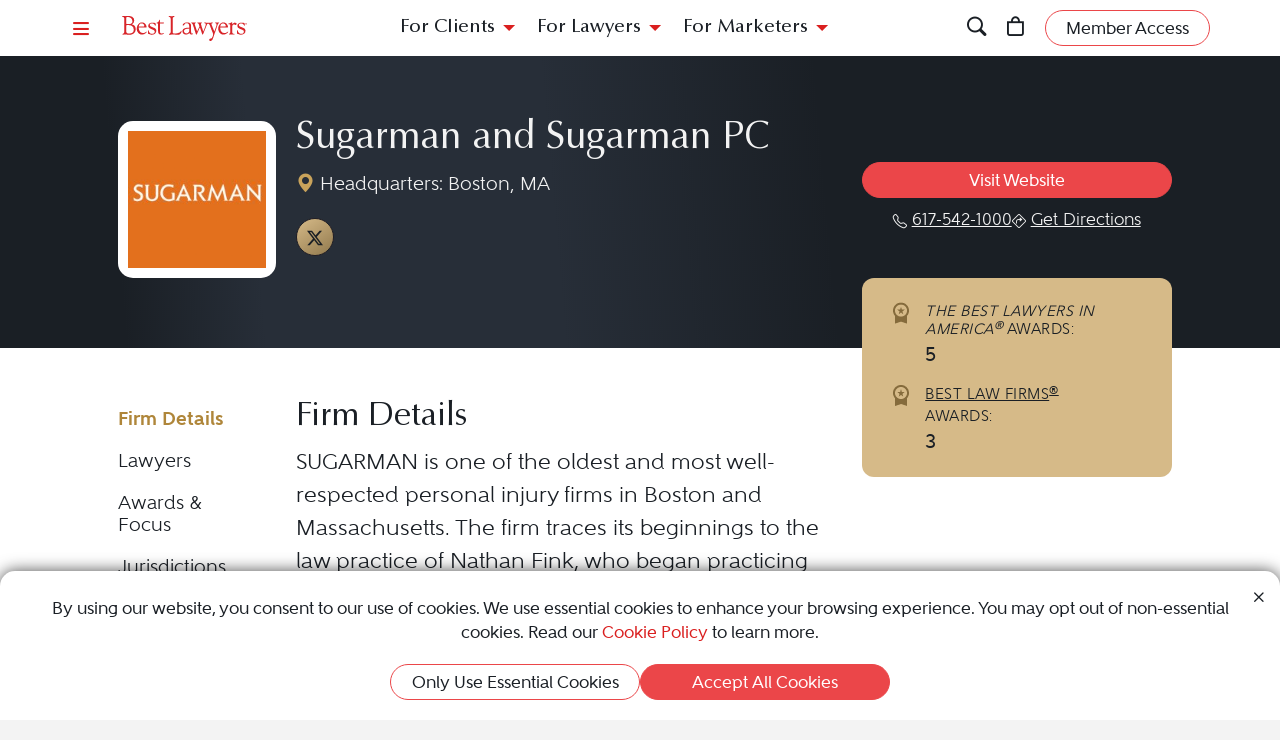

--- FILE ---
content_type: text/html; charset=utf-8
request_url: https://www.bestlawyers.com/firms/sugarman-and-sugarman-pc/17204/US
body_size: 18306
content:
<!DOCTYPE html><html lang=en class=k-webkit><head><meta charset=utf-8><meta name=viewport content="width=device-width, initial-scale=1"><meta name=description content="Read Sugarman and Sugarman PC's United States profile to learn more about them and discover their Best Lawyers rankings"><meta property=og:site_name content="Best Lawyers"><meta property=og:title content="Sugarman and Sugarman PC - United States Firm | Best Lawyers"><meta property=og:description content="Read Sugarman and Sugarman PC's United States profile to learn more about them and discover their Best Lawyers rankings"><meta property=og:url content=https://www.bestlawyers.com/firms/sugarman-and-sugarman-pc/17204/US><meta property=og:image content=https://www.bestlawyers.com/firm-share/sugarman-and-sugarman-pc-17204-US.png><meta property=og:type content=profiles><meta http-equiv=content-language content=en-us><meta property=twitter:card content=summary_large_image><link rel=alternative href=https://www.bestlawyers.com/firms/sugarman-and-sugarman-pc/17204/US hreflang=en-us><title>Sugarman and Sugarman PC - United States Firm | Best Lawyers</title><link rel=canonical href=https://www.bestlawyers.com/firms/sugarman-and-sugarman-pc/17204/US><link rel=preconnect href=https://cdn.blrankings.com crossorigin><link rel=preconnect href=https://js.monitor.azure.com crossorigin><link rel=preconnect href=https://maps.googleapis.com crossorigin><link rel=preconnect href=https://www.googletagmanager.com><link rel=preconnect href=https://connect.facebook.net><link rel=preconnect href=https://snap.licdn.com><link rel=preconnect href=https://px.ads.linkedin.com crossorigin><link rel=preconnect href=https://js.hubspot.com crossorigin><link rel=preconnect href=https://js.hscollectedforms.net crossorigin><link rel=preconnect href=https://js.hs-analytics.net><link rel=preconnect href=https://js.hs-banner.com><link rel=preload href=https://cdn.blrankings.com/shared/fonts/bootstrap-icons.woff2?24e3eb84d0bcaf83d77f904c78ac1f47 as=font crossorigin><link rel=preload href=https://cdn.blrankings.com/best-lawyers/static/fonts.min.css as=style crossorigin onload="this.onload=null;this.rel='stylesheet'"><noscript><link rel=preload href=https://cdn.blrankings.com/best-lawyers/static/fonts.min.css as=style><link rel=stylesheet href=https://cdn.blrankings.com/best-lawyers/static/fonts.min.css></noscript><style id=loadHidden>.load-hidden{visibility:hidden !important}</style><style id=pageLoadHidden>.page-load-hidden{visibility:hidden !important}</style><noscript><style>.load-hidden{visibility:visible !important}.page-load-hidden{visibility:visible !important}</style></noscript><script>function AssetStyleLoaded(event){event.target.onload=null;event.target.rel='stylesheet';event.target.setAttribute('data-preload-loaded',true);if(document.querySelector('#loadHidden')&&document.querySelectorAll('link[rel=preload][data-preload-loaded=false]').length==1){document.querySelector('#loadHidden').remove();}
if(document.querySelector('#pageLoadHidden')&&document.querySelectorAll('link[rel=preload][data-preload-loaded=false]').length==0){document.querySelector('#pageLoadHidden').remove();}}</script><noscript><link rel=preload href=https://cdn.blrankings.com/best-lawyers/static/libraries/css/library-bootstrap-icons-bundle.min.css as=style><link rel=stylesheet href=https://cdn.blrankings.com/best-lawyers/static/libraries/css/library-bootstrap-icons-bundle.min.css></noscript><link rel=preload href=https://cdn.blrankings.com/best-lawyers/static/libraries/css/library-bootstrap-icons-bundle.min.css as=style data-preload-loaded=false onload=AssetStyleLoaded(event)><noscript><link rel=preload href=https://cdn.blrankings.com/best-lawyers/static/libraries/css/library-kendojquery-common-bundle.min.css as=style><link rel=stylesheet href=https://cdn.blrankings.com/best-lawyers/static/libraries/css/library-kendojquery-common-bundle.min.css></noscript><link rel=preload href=https://cdn.blrankings.com/best-lawyers/static/libraries/css/library-kendojquery-common-bundle.min.css as=style data-preload-loaded=false onload=AssetStyleLoaded(event)><noscript><link rel=preload href=https://cdn.blrankings.com/best-lawyers/static/libraries/css/library-kendojquery-button-bundle.min.css as=style><link rel=stylesheet href=https://cdn.blrankings.com/best-lawyers/static/libraries/css/library-kendojquery-button-bundle.min.css></noscript><link rel=preload href=https://cdn.blrankings.com/best-lawyers/static/libraries/css/library-kendojquery-button-bundle.min.css as=style data-preload-loaded=false onload=AssetStyleLoaded(event)><noscript><link rel=preload href=https://cdn.blrankings.com/best-lawyers/static/libraries/css/library-kendojquery-dropdownlist-bundle.min.css as=style><link rel=stylesheet href=https://cdn.blrankings.com/best-lawyers/static/libraries/css/library-kendojquery-dropdownlist-bundle.min.css></noscript><link rel=preload href=https://cdn.blrankings.com/best-lawyers/static/libraries/css/library-kendojquery-dropdownlist-bundle.min.css as=style data-preload-loaded=false onload=AssetStyleLoaded(event)><noscript><link rel=preload href=https://cdn.blrankings.com/best-lawyers/static/libraries/css/library-kendojquery-list-bundle.min.css as=style><link rel=stylesheet href=https://cdn.blrankings.com/best-lawyers/static/libraries/css/library-kendojquery-list-bundle.min.css></noscript><link rel=preload href=https://cdn.blrankings.com/best-lawyers/static/libraries/css/library-kendojquery-list-bundle.min.css as=style data-preload-loaded=false onload=AssetStyleLoaded(event)><noscript><link rel=preload href=https://cdn.blrankings.com/best-lawyers/static/libraries/css/library-swiper-bundle.min.css as=style><link rel=stylesheet href=https://cdn.blrankings.com/best-lawyers/static/libraries/css/library-swiper-bundle.min.css></noscript><link rel=preload href=https://cdn.blrankings.com/best-lawyers/static/libraries/css/library-swiper-bundle.min.css as=style data-preload-loaded=false onload=AssetStyleLoaded(event)><noscript><link rel=preload href="/css/layout-libraries-page-bundle.min.css?q=bl-20260120-03-production" as=style><link rel=stylesheet href="/css/layout-libraries-page-bundle.min.css?q=bl-20260120-03-production"></noscript><link rel=preload href="/css/layout-libraries-page-bundle.min.css?q=bl-20260120-03-production" as=style data-preload-loaded=false onload=AssetStyleLoaded(event)><noscript><link rel=preload href="/css/layout-base-page-bundle.min.css?q=bl-20260120-03-production" as=style><link rel=stylesheet href="/css/layout-base-page-bundle.min.css?q=bl-20260120-03-production"></noscript><link rel=preload href="/css/layout-base-page-bundle.min.css?q=bl-20260120-03-production" as=style data-preload-loaded=false onload=AssetStyleLoaded(event)><noscript><link rel=preload href="/css/firmprofile-index-page-bundle.min.css?q=bl-20260120-03-production" as=style><link rel=stylesheet href="/css/firmprofile-index-page-bundle.min.css?q=bl-20260120-03-production"></noscript><link rel=preload href="/css/firmprofile-index-page-bundle.min.css?q=bl-20260120-03-production" as=style data-preload-loaded=false onload=AssetStyleLoaded(event)><script>var azureInstrumentationKey='7d7ea3b8-0762-44a8-9c09-f818656740d0';</script><script src=/shared/libraries/azure/appInsights.min.js async defer></script><script>(function(w,d,s,l,i){w[l]=w[l]||[];w[l].push({'gtm.start':new Date().getTime(),event:'gtm.js'});var f=d.getElementsByTagName(s)[0],j=d.createElement(s),dl=l!='dataLayer'?'&l='+l:'';j.async=true;j.defer=true;j.src='https://www.googletagmanager.com/gtm.js?id='+i+dl;f.parentNode.insertBefore(j,f);})(window,document,'script','dataLayer','GTM-MJD358SN');</script><noscript><iframe src="https://www.googletagmanager.com/ns.html?id=GTM-MJD358SN" height=0 width=0 style=display:none;visibility:hidden></iframe></noscript><body class="d-print-block load-hidden"><noscript><div style="border:1px solid #AAAAAA;background:white;color:#AA0000;padding:1rem;margin-bottom:1rem">This website requires JavaScript in order to bring you the best user experience possible. Please <a rel=nofollow style=color:inherit;text-decoration:underline href=https://support.google.com/adsense/answer/12654 target=_blank>enable the use of scripts in your browser</a> and reload the page.</div></noscript><header id=bl-header class="sticky-top background-white px-indent is-top"><div class="navbar navbar-light py-2"><div class="d-flex align-items-center justify-content-between w-100"><button class="navbar-toggler border-0 rounded-0 p-0" type=button data-bs-toggle=offcanvas data-bs-target=#hamburgerMenu aria-controls=hamburgerMenu title=Menu> <span class="bi bi-list text-red"></span> </button><div class="ms-2 ms-sm-4 navbar-brand p-0 position-relative overflow-visible"><a href="/" class=d-block> <img class=img-fluid src=https://cdn.blrankings.com/best-lawyers/logos/best-lawyers.svg alt="Best Lawyers logo" width=125 height=25 oncontextmenu="return false"> </a></div><div class="d-flex align-items-center justify-content-end navbar-end-menu"><div id=headerMenu class="d-none d-lg-flex align-items-center justify-content-center gap-3 navbar-center-menu w-100 h7 mb-0"><button class="btn btn-link collapsed" type=button data-bs-toggle=collapse data-bs-target=#forClients aria-expanded=false aria-controls=forClients> For Clients </button> <button class="btn btn-link collapsed" type=button data-bs-toggle=collapse data-bs-target=#forLawyers aria-expanded=false aria-controls=forLawyers> For Lawyers </button> <button class="btn btn-link collapsed" type=button data-bs-toggle=collapse data-bs-target=#forMarketers aria-expanded=false aria-controls=forMarketers> For Marketers </button></div><div class="collapse multi-collapse flex-grow-1 position-relative h-100 d-block" id=searchCollapse>&nbsp;<div id=headerSearch class="fs-8 background-off-white rounded py-0 border-0 text-charcoal align-items-center justify-content-end"><span class="bi bi-search fs-7 d-none"></span> <input type=search id=header-search-query class="fs-8 background-transparent border-0 w-100 h-100" placeholder="Search for Lawyer or Firm by Name or Legal Issue" aria-label="Search lawyer, firm or legal topic in your area" autocomplete=off autocorrect=false> <button id=headerSearchHide class="background-transparent border-0 p-0" type=button data-bs-toggle=collapse data-bs-target=#searchCollapse aria-expanded=false aria-controls=searchCollapse title="Hide Search"> <span class="bi bi-x fs-5"></span> </button></div></div><button id=headerSearchShow class="d-inline-block background-transparent border-0 p-0" type=button data-bs-toggle=collapse data-bs-target=#searchCollapse aria-expanded=false aria-controls=searchCollapse title=Search> <span class="bi bi-search fs-7 text-red-hover"></span> </button> <a class="d-inline-block mx-3 position-relative" id=cart-header-link href=/store/publications-and-subscriptions data-user-authenticated=false title=Store> <span class="bi bi-bag fs-7 text-red-hover"></span> <span id=cartIndicator class="position-absolute translate-middle badge rounded-pill bg-danger d-none"> <span id=cartCount class="text-white d-inline-block py-0 px-1"></span> </span> </a><div id=accountMenu class="flex-shrink-0 d-flex align-items-center"><a class="btn rounded-pill px-3 py-1 fs-8 fw-600 border border-1 border-coral background-coral-hover text-charcoal text-white-hover account-link account-text" href=https://sso.bestlawyers.com/account/login title="Member Access"> <span>Member Access</span> </a> <a class="d-inline-block background-transparent border-0 p-0" href=https://sso.bestlawyers.com/account/login title="Member Access"> <span alt="Member Access" class="bi bi-person-circle fs-6 text-red-hover account-image"></span> </a></div></div></div></div><nav id=headerNavCollapse class="position-absolute start-0 w-100 fs-8 d-none d-lg-block" aria-label="Header Navigation"><div class="collapse multi-collapse background-white bs-bottom" id=forClients><div class="d-flex pt-2 pb-3 px-indent"><div class=flex-shrink-0><a class=mt-0 href=/find-a-lawyer>Find a Lawyer</a></div><div class="divider background-light-gray-1 ms-4 me-3 flex-grow-1 h-auto"></div><div class=flex-grow-1><div class=row><div class="col-6 col-xl-3 px-3">Legal Guides<hr><a href=https://www.bestlawyers.com/legal-guide/united-states/family-law title="Family Law"> Family Law </a> <a href=https://www.bestlawyers.com/legal-guide/united-states/criminal-law title="Criminal Law"> Criminal Law </a> <a href=https://www.bestlawyers.com/legal-guide/united-states/corporate-law-commercial-litigation title="Corporate Law &amp; Commercial Litigation"> Corporate Law &amp; Commercial Litigation </a> <a href=https://www.bestlawyers.com/legal-guide/united-states/injury-malpractice title="Injury &amp; Malpractice"> Injury &amp; Malpractice </a> <a href=https://www.bestlawyers.com/legal-guide/united-states/employment-law title="Employment Law"> Employment Law </a></div><div class="col-6 col-xl-3 px-3"><div class="d-flex justify-content-between align-items-baseline">Insights <a class="mt-0 fs-9 text-brighten-hover" href=/legal-insights> <span class="d-inline-flex align-items-center"> <span class="d-inline-block me-1">View All Insights</span> <span class="bi bi-chevron-right red-chevron text-coral fs-10 fw-600"></span> </span> </a></div><hr><a href=/legal-insights/results/trending>Trending Articles</a> <a href=/legal-insights/results/for-clients>Insights for Clients</a></div><div class="col-12 col-xl-6 mt-4 mt-xl-0 px-3"><div class="d-flex justify-content-between align-items-baseline">Publications <a class="mt-0 fs-9 text-brighten-hover" href=/publications> <span class="d-inline-flex align-items-center"> <span class="d-inline-block me-1">View All Publications</span> <span class="bi bi-chevron-right red-chevron text-coral fs-10 fw-600"></span> </span> </a></div><hr><div class=row><div class=col-6>Business Editions<div class=px-3><a href=https://www.bestlawyers.com/publications/litigation-2025 title="Litigation 2025"> Litigation 2025 </a> <a href=https://www.bestlawyers.com/publications/women-in-the-law-2025 title="Women in the Law 2025"> Women in the Law 2025 </a></div></div><div class=col-6>Regional Editions<div class=px-3><a href=https://www.bestlawyers.com/publications/canada-2026 title="Canada 2026"> Canada 2026 </a> <a href=https://www.bestlawyers.com/publications/new-york-area-2026 title="New York Area 2026"> New York Area 2026 </a> <a href=https://www.bestlawyers.com/publications/southern-california-2026 title="Southern California 2026"> Southern California 2026 </a> <a href=https://www.bestlawyers.com/publications/south-florida-2026 title="South Florida 2026"> South Florida 2026 </a> <a href=https://www.bestlawyers.com/publications/northern-california-2026 title="Northern California 2026"> Northern California 2026 </a></div></div></div></div></div></div></div></div><div class="collapse multi-collapse background-white bs-bottom" id=forLawyers><div class="d-flex pt-2 pb-3 px-indent"><div class=flex-shrink-0><a class="mt-0 text-gold-on-light" href=/nominate>Nominate a Lawyer</a> <a class=mt-4 href=/highlighted>Highlighted Firms & Lawyers</a> <a class=mt-4 href=/in-the-news>In the News</a> <a class=mt-4 href=/digital-marketing-platform>Grow Leads for Your Firm</a> <a class=mt-4 href=/ones-to-watch>Ones to Watch</a></div><div class="divider background-light-gray-1 ms-4 me-3 flex-grow-1 h-auto"></div><div class=flex-grow-1><div class=row><div class="col-6 col-xl-4 px-3"><div class="d-flex justify-content-between align-items-baseline">Insights <a class="mt-0 fs-9 text-brighten-hover" href=/legal-insights> <span class="d-inline-flex align-items-center"> <span class="d-inline-block me-1">View All Insights</span> <span class="bi bi-chevron-right red-chevron text-coral fs-10 fw-600"></span> </span> </a></div><hr><a href=/legal-insights/results/trending>Trending Articles</a> <a href=/legal-insights/results/for-lawyers>Insights for Lawyers</a></div></div></div></div></div><div class="collapse multi-collapse background-white bs-bottom" id=forMarketers><div class="d-flex pt-2 pb-3 px-indent"><div class="d-flex flex-column justify-content-between flex-shrink-0"><a class=mt-0 href=/digital-marketing-platform>Build Your Law Firm Brand</a> <a class=mt-4 href=/nominate>Nominate a Lawyer</a> <a class=mt-4 href=/methodology/publicizing-guidelines>Publicizing Guidelines</a> <a class=mt-4 href=/store/publications-and-subscriptions data-user-authenticated=false>Store</a></div><div class="divider background-light-gray-1 ms-4 me-3 flex-grow-1 h-auto"></div><div class=flex-grow-1><div class=row><div class="col-6 col-xl-4 px-3"><div class="d-flex justify-content-between align-items-baseline">Insights <a class="mt-0 fs-9 text-brighten-hover" href=/legal-insights> <span class="d-inline-flex align-items-center"> <span class="d-inline-block me-1">View All Insights</span> <span class="bi bi-chevron-right red-chevron text-coral fs-10 fw-600"></span> </span> </a></div><hr><a href=/legal-insights/results/trending>Trending Articles</a> <a href=/legal-insights/results/for-marketers>Insights for Marketers</a></div></div></div></div></div></nav></header><main class="container background-white-lg mb-n3 page-load-hidden" role=main><script type=application/ld+json>{"@context":"https://schema.org","@type":"LegalService","@id":"https://www.bestlawyers.com/firms/sugarman-and-sugarman-pc/17204/US","name":"Sugarman and Sugarman PC","address":{"@type":"PostalAddress","addressCountry":"US","addressRegion":"Massachusetts","addressLocality":"Boston","streetAddress":"31 St. James Avenue, 10th Floor","postalCode":"02116"},"url":"https://www.bestlawyers.com/firms/sugarman-and-sugarman-pc/17204/US","image":"https://cdn.blrankings.com/best-lawyers/firm-profile-images/sugarman-and-sugarman-pc-us-17204?t=2025100116060634","description":"Sugarman and Sugarman PC has 5 awarded lawyers in Best Lawyers in 0 practice areas across 1 office location(s).","telephone":"617-542-1000","sameAs":["https://www.sugarman.com","https://twitter.com/sugarmanlaw"],"award":"Individuals at Sugarman and Sugarman PC awarded in Best Lawyers since 0"}</script><div class="firm-profile-index disable-accessible" data-firm-id=0><div id=firm-profile-page class="firm-profile-page d-print-none"><div id=firm-hero-container class="p-indent background-charcoal text-off-white bg-hero-gradient"><div class="pb-5 pb-xl-3 row"><div class="firm-profile-section-wrapper col-12 col-sm-11 offset-sm-1"><div class="row justify-content-center align-items-start pt-2"><div class="col-12 text-center d-xl-none order-0"><h1 class="fs-3 mb-0 pb-3">Sugarman and Sugarman PC</h1></div><div id=firmLogoColumn class="col-12 col-xl-2 text-center d-flex flex-column justify-content-start order-1 order-xl-1"><div class="firm-logo p-2 rounded background-white mt-xl-1"><img id=firmLogoImg src="https://cdn.blrankings.com/best-lawyers/firm-profile-images/sugarman-and-sugarman-pc-us-17204?t=2025100116060634" alt="Sugarman and Sugarman PC Logo" title="Sugarman and Sugarman PC" onerror="(function(){var c=document.getElementById('firmLogoColumn');if(c){c.style.setProperty('display','none','important');c.style.visibility='hidden';}var m=document.getElementById('firmMainContent');if(m)m.className=m.className.replace('col-xl-6','col-xl-8');})()"></div></div><div id=firmMainContent class="col-12 col-xl-6 order-2 order-xl-2"><div class=row><div class=col-12><div class=row><div class=col-12><h1 class="fs-3 d-none d-xl-block"><a class="ga-firm-link td-none td-underline-hover" href=https://www.sugarman.com title="Sugarman and Sugarman PC" target=_blank rel=noopener>Sugarman and Sugarman PC</a></h3></h1></div><div class=col-12><div id=firmMainLocation class="fs-7 mb-3 text-center d-xl-none"><span class="bi-geo-alt-fill text-gold"></span> Headquarters: Boston, MA</div><div id=firmMainLocationDesktop class="fs-7 mb-3 d-none d-xl-block"><span class="bi-geo-alt-fill text-gold"></span> Headquarters: Boston, MA</div></div><div class="col-12 d-none d-xl-block"><div class="contact-icons d-print-none d-flex flex-nowrap justify-content-start"><a class="background-coral background-transparent-hover text-charcoal text-white-hover position-relative rounded-circle background-transparent-hover border border-1 border-charcoal border-coral-hover d-flex justify-content-center align-items-center" href=https://twitter.com/sugarmanlaw title=X target=_blank rel=noopener> <span class="fs-5 d-flex align-items-center justify-content-center h-100"> <span class="bi bi-twitter-x"></span> </span> <span class=visually-hidden>View Sugarman and Sugarman PC on X at https://twitter.com/sugarmanlaw</span> </a></div></div></div></div></div></div><div class="col-12 col-xl-4 order-3 order-xl-3 align-self-xl-center"><div class="d-flex flex-column align-items-end"><div class="hero-btn-links d-flex flex-column"><a class="w-100 btn rounded-pill px-3 py-1 fs-8 fw-600 border border-1 background-coral border-coral border-coral-hover text-white background-charcoal-hover mb-3 mb-md-2" href=https://www.sugarman.com title=https://www.sugarman.com target=_blank rel=noopener> Visit Website </a><div class="d-flex flex-nowrap justify-content-center gap-3 w-100"><a class="ga-firm-phone d-flex align-items-center text-off-white td-underline td-none-hover" href=tel:6175421000 title=617-542-1000 style=white-space:nowrap;flex-shrink:0> <span class="bi bi-telephone me-1 fs-9"></span> <span class=fs-8>617-542-1000</span> </a> <a class="d-flex align-items-center text-off-white td-underline td-none-hover" href=https://www.google.com/maps/search/31+St.+James+Avenue%2c+10th+Floor+Boston+MA+US title="See map location" target=_blank rel=noopener style=white-space:nowrap;flex-shrink:0> <span class="bi bi-sign-turn-right me-1 fs-9"></span> <span class=fs-8>Get Directions</span> </a></div></div></div></div></div><div class="d-xl-none text-center mt-3"><div class="contact-icons-mobile d-flex justify-content-center"><div class="contact-icons d-print-none d-flex flex-nowrap justify-content-start"><a class="background-coral background-transparent-hover text-charcoal text-white-hover position-relative rounded-circle background-transparent-hover border border-1 border-charcoal border-coral-hover d-flex justify-content-center align-items-center" href=https://twitter.com/sugarmanlaw title=X target=_blank rel=noopener> <span class="fs-5 d-flex align-items-center justify-content-center h-100"> <span class="bi bi-twitter-x"></span> </span> <span class=visually-hidden>View Sugarman and Sugarman PC on X at https://twitter.com/sugarmanlaw</span> </a></div></div></div></div></div></div><div id=firm-profile-container class="container px-indent pt-indent background-white text-charcoal"><div class=row><div class="firm-profile-section-wrapper col-12 col-sm-11 offset-sm-1"><div class="d-xl-none mb-3"><div class=gold-card-wrapper><div class=firm-gold-card><div class=gold-card-content><div class=stat-item><div class=stat-icon><svg xmlns=http://www.w3.org/2000/svg width=24 height=22 viewBox="0 0 24 22" fill=none><g clip-path=url(#clip0_18086_46356)><path d="M9.675 12.3L10.55 9.45004L8.25 7.60004H11.1L12 4.80004L12.9 7.60004H15.75L13.425 9.45004L14.3 12.3L12 10.525L9.675 12.3ZM6 21.6V13.875C5.36667 13.175 4.875 12.375 4.525 11.475C4.175 10.575 4 9.6167 4 8.60004C4 6.3667 4.775 4.47504 6.325 2.92504C7.875 1.37504 9.76667 0.600037 12 0.600037C14.2333 0.600037 16.125 1.37504 17.675 2.92504C19.225 4.47504 20 6.3667 20 8.60004C20 9.6167 19.825 10.575 19.475 11.475C19.125 12.375 18.6333 13.175 18 13.875V21.6L12 19.6L6 21.6ZM12 14.6C13.6667 14.6 15.0833 14.0167 16.25 12.85C17.4167 11.6834 18 10.2667 18 8.60004C18 6.93337 17.4167 5.5167 16.25 4.35004C15.0833 3.18337 13.6667 2.60004 12 2.60004C10.3333 2.60004 8.91667 3.18337 7.75 4.35004C6.58333 5.5167 6 6.93337 6 8.60004C6 10.2667 6.58333 11.6834 7.75 12.85C8.91667 14.0167 10.3333 14.6 12 14.6Z" fill=#856B3C /></g><defs><clipPath id=clip0_18086_46356><rect width=24 height=21 fill=white transform="translate(0 0.200012)" /></clipPath></defs></svg></div><div class=stat-text><span class=stat-label><span class=text-italic>THE BEST LAWYERS IN AMERICA<sup>&REG;</sup></span> AWARDS:</span> <span class=stat-value>5</span></div></div><div class=stat-item><div class=stat-icon><svg xmlns=http://www.w3.org/2000/svg width=24 height=24 viewBox="0 0 24 24" fill=none><path d="M9.675 11.7L10.55 8.85L8.25 7H11.1L12 4.2L12.9 7H15.75L13.425 8.85L14.3 11.7L12 9.925L9.675 11.7ZM6 21V13.275C5.36667 12.575 4.875 11.775 4.525 10.875C4.175 9.975 4 9.01667 4 8C4 5.76667 4.775 3.875 6.325 2.325C7.875 0.775 9.76667 0 12 0C14.2333 0 16.125 0.775 17.675 2.325C19.225 3.875 20 5.76667 20 8C20 9.01667 19.825 9.975 19.475 10.875C19.125 11.775 18.6333 12.575 18 13.275V21L12 19L6 21ZM12 14C13.6667 14 15.0833 13.4167 16.25 12.25C17.4167 11.0833 18 9.66667 18 8C18 6.33333 17.4167 4.91667 16.25 3.75C15.0833 2.58333 13.6667 2 12 2C10.3333 2 8.91667 2.58333 7.75 3.75C6.58333 4.91667 6 6.33333 6 8C6 9.66667 6.58333 11.0833 7.75 12.25C8.91667 13.4167 10.3333 14 12 14Z" fill=#856B3C /></svg></div><div class=stat-text><a href=https://www.bestlawfirms.com/firms/sugarman-and-sugarman-pc/17204/US target=_blank class="stat-label text-decoration-underline" rel="noopener noreferrer">BEST LAW FIRMS<sup>®</sup></a> <span class=stat-label> AWARDS:</span> <span class=stat-value>3</span></div></div></div></div></div></div><div class=row><div id=navbar-profile-wrapper class="col-12 col-xl-2"><div id=navbar-profile class="d-flex flex-column align-items-stretch background-white position-sticky"><div id=navbar-profile-firm class="swiper overflow-hidden w-100"><nav class="swiper-wrapper nav nav-pills d-flex flex-row flex-xl-column profile-menu-nav fs-7 fw-500"> <button class="swiper-slide nav-link active" data-scroll-to=#firmDetailsSection>Firm Details</button> <button class="swiper-slide nav-link" data-scroll-to=#lawyersSection>Lawyers</button> <button class="swiper-slide nav-link" data-scroll-to=#awardsAndFocusSection>Awards & Focus</button> <button class="swiper-slide nav-link" data-scroll-to=#jurisDictionsSection>Jurisdictions</button> <button class="swiper-slide nav-link" data-scroll-to=#newsAndMediaSection>News & Media</button> <button class="swiper-slide nav-link" data-scroll-to=#insightSection>Insights</button> </nav><div class=swiper-button-prev><div class=swiper-button-prev-arrow aria-label="Previous Arrow Button"></div></div><div class=swiper-button-next><div class=swiper-button-next-arrow aria-label="Next Arrow Button"></div></div></div></div></div><div class="col-12 col-lg-10"><section id=firmDetailsSection class=pb-0><div class="d-flex flex-column flex-xl-row"><div class="order-2 order-xl-1 flex-grow-1 pe-xl-2"><section id=biographySection class="pt-4 pt-sm-0 border-0"><h2 class="section-title fs-4">Firm Details</h2><div class=section-content><div id=biographyText><p>SUGARMAN is one of the oldest and most well-respected personal injury firms in Boston and Massachusetts. The firm traces its beginnings to the law practice of Nathan Fink, who began practicing law in 1920. Paul Sugarman, after service as an attorney in the U. S. Army JAG, joined Mr. Fink in 1958. Paul&rsquo;s brother, Neil, joined the practice in 1967. The firm&rsquo;s current principals - Neil Sugarman, Marianne LeBlanc, Benjamin Zimmermann, David McCormack and Stacey Pietrowicz - carry on the firm's tradition. Paul Sugarman serves as <em>Of Counsel </em>for the firm.<p>In addition to the firm's storied history of obtaining outstanding results for its clients and precedent-setting cases, attorneys at SUGARMAN have served in numerous leadership positions in local, state and national bar associations. The attorneys frequently lecture to bar groups as part of continuing legal education and to non-legal groups to educate the public about the legal system.<p>For over 60 years, SUGARMAN's attorneys have concentrated in representing injured persons and the families of those killed through the wrongful conduct of others. SUGARMAN has come to be recognized as one of the preeminent plaintiff&rsquo;s trial firms in New England.</div></div></section></div><div class="order-1 order-xl-2 mt-xl-n6 mb-2 mb-xl-0 ms-0 ms-xl-4 d-none d-xl-flex justify-content-center justify-content-md-start"><div class=gold-card-wrapper><div class=firm-gold-card><div class=gold-card-content><div class=stat-item><div class=stat-icon><svg xmlns=http://www.w3.org/2000/svg width=24 height=22 viewBox="0 0 24 22" fill=none><g clip-path=url(#clip0_18086_46356)><path d="M9.675 12.3L10.55 9.45004L8.25 7.60004H11.1L12 4.80004L12.9 7.60004H15.75L13.425 9.45004L14.3 12.3L12 10.525L9.675 12.3ZM6 21.6V13.875C5.36667 13.175 4.875 12.375 4.525 11.475C4.175 10.575 4 9.6167 4 8.60004C4 6.3667 4.775 4.47504 6.325 2.92504C7.875 1.37504 9.76667 0.600037 12 0.600037C14.2333 0.600037 16.125 1.37504 17.675 2.92504C19.225 4.47504 20 6.3667 20 8.60004C20 9.6167 19.825 10.575 19.475 11.475C19.125 12.375 18.6333 13.175 18 13.875V21.6L12 19.6L6 21.6ZM12 14.6C13.6667 14.6 15.0833 14.0167 16.25 12.85C17.4167 11.6834 18 10.2667 18 8.60004C18 6.93337 17.4167 5.5167 16.25 4.35004C15.0833 3.18337 13.6667 2.60004 12 2.60004C10.3333 2.60004 8.91667 3.18337 7.75 4.35004C6.58333 5.5167 6 6.93337 6 8.60004C6 10.2667 6.58333 11.6834 7.75 12.85C8.91667 14.0167 10.3333 14.6 12 14.6Z" fill=#856B3C /></g><defs><clipPath id=clip0_18086_46356><rect width=24 height=21 fill=white transform="translate(0 0.200012)" /></clipPath></defs></svg></div><div class=stat-text><span class=stat-label><span class=text-italic>THE BEST LAWYERS IN AMERICA<sup>&REG;</sup></span> AWARDS:</span> <span class=stat-value>5</span></div></div><div class=stat-item><div class=stat-icon><svg xmlns=http://www.w3.org/2000/svg width=24 height=24 viewBox="0 0 24 24" fill=none><path d="M9.675 11.7L10.55 8.85L8.25 7H11.1L12 4.2L12.9 7H15.75L13.425 8.85L14.3 11.7L12 9.925L9.675 11.7ZM6 21V13.275C5.36667 12.575 4.875 11.775 4.525 10.875C4.175 9.975 4 9.01667 4 8C4 5.76667 4.775 3.875 6.325 2.325C7.875 0.775 9.76667 0 12 0C14.2333 0 16.125 0.775 17.675 2.325C19.225 3.875 20 5.76667 20 8C20 9.01667 19.825 9.975 19.475 10.875C19.125 11.775 18.6333 12.575 18 13.275V21L12 19L6 21ZM12 14C13.6667 14 15.0833 13.4167 16.25 12.25C17.4167 11.0833 18 9.66667 18 8C18 6.33333 17.4167 4.91667 16.25 3.75C15.0833 2.58333 13.6667 2 12 2C10.3333 2 8.91667 2.58333 7.75 3.75C6.58333 4.91667 6 6.33333 6 8C6 9.66667 6.58333 11.0833 7.75 12.25C8.91667 13.4167 10.3333 14 12 14Z" fill=#856B3C /></svg></div><div class=stat-text><a href=https://www.bestlawfirms.com/firms/sugarman-and-sugarman-pc/17204/US target=_blank class="stat-label text-decoration-underline" rel="noopener noreferrer">BEST LAW FIRMS<sup>®</sup></a> <span class=stat-label> AWARDS:</span> <span class=stat-value>3</span></div></div></div></div></div></div></div></section><section id=lawyersSection class=lawyers-section-wrapper><div class="d-flex flex-column flex-xl-row align-items-start align-items-xl-center justify-content-between mb-2"><h2 class="section-title fs-4">Lawyers</h2><a href=https://www.bestlawyers.com/search/firm/sugarman-and-sugarman-pc/17204/US class="more-nav d-inline-flex align-items-center text-brighten-hover mt-2 mt-xl-0 fw-600 td-none text-charcoal"> Search Firm's Attorneys <i class="bi bi-chevron-right red-chevron text-coral fs-6 fw-600"></i> </a></div><div class=card-grid-wrapper id=grid_79a9aa345b6a43abad1ace2c7a4a3a32 data-ajax-url=/firms/17204/US/lawyer-cards data-take=8 data-max=5 data-calculation=SkipTake data-skip-query-key=skip data-take-query-key=take data-page-query-key=page data-per-page-query-key=per-page data-ajax-property-name=cards data-paging-active-classes="background-inherit border border-coral rounded-pill fs-8 fw-900 text-red td-underline-hover" data-paging-inactive-classes="background-inherit border-0 fs-8 fw-600 text-charcoal td-underline-hover"><div class="card-loading-wrapper d-none p-5 justify-content-center"><div class="loading-circle-wrapper position-relative"><img class=loading-circle src=https://cdn.blrankings.com/best-lawyers/website/loading/loading-circle-white.svg alt="Spinning circle" height=200 width=200> <img class="loading-b position-absolute" src=https://cdn.blrankings.com/best-lawyers/website/loading/loading-b-white.svg alt="Big letter B" height=200 width=200></div></div><div class="card-grid d-flex flex-wrap w-100"><div class=card-scaler><div class="carousel slide card d-flex flex-column border-0 rounded text-charcoal background-transparent" data-bs-touch=false data-bs-interval=false data-bs-wrap=false><div class="carousel-indicators mb-2"><button type=button data-bs-target=#carousel data-bs-slide-to=0 class="carousel-control-indicators active rounded-circle border-0 text-darken-hover" aria-current=true aria-label=LawyerBasicInfo>•</button> <button type=button data-bs-target=#carousel data-bs-slide-to=1 class="carousel-control-indicators rounded-circle border-0 text-darken-hover" aria-current=true aria-label=LawyerBio>•</button> <button type=button data-bs-target=#carousel data-bs-slide-to=2 class="carousel-control-indicators rounded-circle border-0 text-darken-hover" aria-current=true aria-label=LawyerContact>•</button></div><div class=carousel-inner><div class="carousel-item active"><div class="card card-lawyer card-lawyer-basic-info card-lawyer-bl highlight d-flex flex-column border-0 rounded text-charcoal background-white-lg background-white-lg-highlighted-hover" data-traffic-id=39542 data-traffic-category=lawyer data-traffic-reported=false><div class="card-body d-flex flex-column p-3 text-center"><div class=position-relative><a class="ga-lawyer-card-click position-absolute top-0 left-0 h-100 w-100" href=/lawyers/marianne-c-leblanc/39542 target=_blank aria-label="Marianne C. LeBlanc's Lawyer Profile" onclick="dataLayer.push({'lawyerId':39542});dataLayer.push({'firmId':17204});dataLayer.push({'hasPremierPlacement':false})"></a> <img class="img-fluid position-absolute top-0 left-0 lazyload" data-src=https://cdn.blrankings.com/best-lawyers/badge-images/loty-thumbnail-award-2026.png alt="Lawyer of the Year Badge" width=42 height=38 oncontextmenu="return false"><div class="mb-2 d-flex justify-content-center"><object type=image/svg+xml class="bl-logo img-fluid lazy" data-src=https://cdn.blrankings.com/best-lawyers/logos/best-lawyers.svg alt="Best Lawyers logo" height=20 oncontextmenu="return false"></object></div><div class=mb-2><div class="d-inline-block mx-auto lawyer-image-circle"><img class="img-fluid rounded-circle lazyload" data-src="https://cdn.blrankings.com/best-lawyers/lawyer-images/marianne-c-leblanc-39542?t=2025102914183700" alt="Marianne C. LeBlanc" width=75 height=75 oncontextmenu="return false"></div></div><div class="card-title h6 mb-0">Marianne C. LeBlanc</div><hr class="border-top border-top-1 background-transparent border-red w-25 mx-auto mt-2 mb-1"></div><div class=card-truncate><div class="card-text fs-9"><a class="d-block py-1 text-charcoal td-none td-underline-hover firm-profile-link fw-800" href=/firms/sugarman-and-sugarman-pc/17204/US target=_blank>Sugarman and Sugarman PC</a></div><div class="position-relative h-100"><a class="ga-lawyer-card-click text-charcoal td-none position-absolute top-0 left-0 h-100 w-100" href=/lawyers/marianne-c-leblanc/39542 target=_blank aria-label="Marianne C. LeBlanc's Lawyer Profile" onclick="dataLayer.push({'lawyerId':39542});dataLayer.push({'firmId':17204});dataLayer.push({'hasPremierPlacement':false})"></a><div class="card-text fs-10 fw-600 mb-0">Recognized since 2005</div><div class="card-text fs-10 fw-600 mb-1">Boston, MA</div><div class=mb-1><div class="card-text fs-9 fw-800">Practice Areas</div><div class="card-text fs-10 fw-600">Medical Malpractice Law - Plaintiffs</div><div class="card-text fs-10 fw-600">Personal Injury Litigation - Plaintiffs</div><div class="card-text fs-10 fw-600">Product Liability Litigation - Plaintiffs</div></div><div class="card-text fs-9 fw-800">Specific Focus</div><div class="card-text fs-10 fw-600">COVID-19</div></div></div></div></div></div><div class=carousel-item><div class="card card-lawyer card-lawyer-biography highlight d-flex flex-column border-0 rounded text-white background-dark-blue-gray background-dark-blue-gray-highlighted-hover"><div class="card-body p-3 text-center position-relative"><a class="ga-lawyer-card-click position-absolute top-0 left-0 h-100 w-100" href=/lawyers/marianne-c-leblanc/39542 target=_blank aria-label="Marianne C. LeBlanc's Lawyer Profile" onclick="dataLayer.push({'lawyerId':39542});dataLayer.push({'firmId':17204});dataLayer.push({'hasPremierPlacement':false})"></a><div class="float-start ps-2"><img class="img-fluid rounded-circle lazyload" data-src="https://cdn.blrankings.com/best-lawyers/lawyer-images/marianne-c-leblanc-39542?t=2025102914183700" alt="Marianne C. LeBlanc" width=43 height=43 oncontextmenu="return false"></div><div class="mt-1 mb-2"><object type=image/svg+xml class="bl-logo img-fluid me-img-shift lazy" data-src=https://cdn.blrankings.com/best-lawyers/logos/best-lawyers-white.svg alt="Best Lawyers logo" height=20 oncontextmenu="return false"></object></div><div class="card-title h6 mb-0">Marianne C. LeBlanc</div><hr class="border-top border-top-1 background-transparent border-gold w-25 mx-auto my-2"><p class="card-text fs-8 text-start text-truncate px-2">Marianne LeBlanc is a trial attorney with a proven record of success in the courtroom and over two decades of experience in representing injured clients. With record-setting verdicts in Massachusetts, Marianne&rsquo;s advocacy skills draw on her commitment to making a difference both for her clients and the community at large. Marianne concentrates in all aspects of serious personal injury litigation, including liquor liability, premises liability, medical malpractice, and nursing home litiga...</div></div></div><div class=carousel-item><div class="card card-lawyer card-lawyer-contact highlight d-flex flex-column border-0 rounded text-white background-coral background-coral-highlighted-hover"><div class="card-body d-flex flex-column p-3 text-center"><div class=position-relative><a class="ga-lawyer-card-click position-absolute top-0 left-0 h-100 w-100" href=/lawyers/marianne-c-leblanc/39542 target=_blank aria-label="Marianne C. LeBlanc's Lawyer Profile" onclick="dataLayer.push({'lawyerId':39542});dataLayer.push({'firmId':17204});dataLayer.push({'hasPremierPlacement':false})"></a><div class="float-start ps-2"><img class="img-fluid rounded-circle lazyload" data-src="https://cdn.blrankings.com/best-lawyers/lawyer-images/marianne-c-leblanc-39542?t=2025102914183700" alt="Marianne C. LeBlanc" width=43 height=43 oncontextmenu="return false"></div><div class="mt-1 mb-2"><object type=image/svg+xml class="bl-logo img-fluid me-img-shift lazy" data-src=https://cdn.blrankings.com/best-lawyers/logos/best-lawyers-white.svg alt="Best Lawyers logo" height=20 oncontextmenu="return false"></object></div><div class="card-title h6 mb-0">Marianne C. LeBlanc</div><hr class="border-top border-top-1 background-transparent border-white w-25 mx-auto mt-2 mb-4"></div><div class=card-contact-icons><a class="background-white background-transparent-hover text-coral text-white-hover border border-1 border-transparent border-white-hover rounded-circle d-inline-flex justify-content-center align-items-center p-2 fs-7 mx-1 ga-lawyer-card-link" href="https://www.sugarman.com/" target=_blank rel=noopener onclick="dataLayer.push({'lawyerId':39542});dataLayer.push({'firmId':17204})"> <span class="bi bi-globe"></span> <span class=visually-hidden>Website</span> </a> <a class="background-white background-transparent-hover text-coral text-white-hover border border-1 border-transparent border-white-hover rounded-circle d-inline-flex justify-content-center align-items-center p-2 fs-7 mx-1" href=https://www.google.com/maps/search/31+St.+James+Avenue%2c+10th+Floor+Boston+MA+US target=_blank rel=noopener> <span class="bi bi-geo-alt-fill"></span> <span class=visually-hidden>Address</span> </a> <a class="background-white background-transparent-hover text-coral text-white-hover border border-1 border-transparent border-white-hover rounded-circle d-inline-flex justify-content-center align-items-center p-2 fs-7 mx-1 ga-lawyer-card-phone" href=tel:6175421000 onclick="dataLayer.push({'lawyerId':39542});dataLayer.push({'firmId':17204})"> <span class="bi bi-telephone-fill"></span> <span class=visually-hidden>Phone Number</span> </a></div><div class="position-relative h-100"><a class="ga-lawyer-card-click position-absolute top-0 left-0 h-100 w-100" href=/lawyers/marianne-c-leblanc/39542 target=_blank aria-label="Marianne C. LeBlanc's Lawyer Profile" onclick="dataLayer.push({'lawyerId':39542});dataLayer.push({'firmId':17204});dataLayer.push({'hasPremierPlacement':false})"></a></div></div></div></div></div><button class="carousel-control-prev text-darken-hover" type=button data-bs-target=#carousel data-bs-slide=prev aria-label="Previous Button"> <span class="bi bi-chevron-left fs-7 mb-1"></span> <span class=visually-hidden>Previous</span> </button> <button class="carousel-control-next text-darken-hover" type=button data-bs-target=#carousel data-bs-slide=next aria-label="Next Button"> <span class="bi bi-chevron-right fs-7 mb-1"></span> <span class=visually-hidden>Next</span> </button></div></div><div class=card-scaler><div class="carousel slide card d-flex flex-column border-0 rounded text-charcoal background-transparent" data-bs-touch=false data-bs-interval=false data-bs-wrap=false><div class="carousel-indicators mb-2"><button type=button data-bs-target=#carousel data-bs-slide-to=0 class="carousel-control-indicators active rounded-circle border-0 text-darken-hover" aria-current=true aria-label=LawyerBasicInfo>•</button> <button type=button data-bs-target=#carousel data-bs-slide-to=1 class="carousel-control-indicators rounded-circle border-0 text-darken-hover" aria-current=true aria-label=LawyerBio>•</button> <button type=button data-bs-target=#carousel data-bs-slide-to=2 class="carousel-control-indicators rounded-circle border-0 text-darken-hover" aria-current=true aria-label=LawyerContact>•</button></div><div class=carousel-inner><div class="carousel-item active"><div class="card card-lawyer card-lawyer-basic-info card-lawyer-bl highlight d-flex flex-column border-0 rounded text-charcoal background-white-lg background-white-lg-highlighted-hover" data-traffic-id=161509 data-traffic-category=lawyer data-traffic-reported=false><div class="card-body d-flex flex-column p-3 text-center"><div class=position-relative><a class="ga-lawyer-card-click position-absolute top-0 left-0 h-100 w-100" href=/lawyers/david-p-mccormack/161509 target=_blank aria-label="David P. McCormack's Lawyer Profile" onclick="dataLayer.push({'lawyerId':161509});dataLayer.push({'firmId':17204});dataLayer.push({'hasPremierPlacement':false})"></a><div class="mb-2 d-flex justify-content-center"><object type=image/svg+xml class="bl-logo img-fluid lazy" data-src=https://cdn.blrankings.com/best-lawyers/logos/best-lawyers.svg alt="Best Lawyers logo" height=20 oncontextmenu="return false"></object></div><div class=mb-2><div class="d-inline-block mx-auto lawyer-image-circle"><img class="img-fluid rounded-circle lazyload" data-src="https://cdn.blrankings.com/best-lawyers/lawyer-images/david-p-mccormack-161509?t=2025102914141614" alt="David P. McCormack" width=75 height=75 oncontextmenu="return false"></div></div><div class="card-title h6 mb-0">David P. McCormack</div><hr class="border-top border-top-1 background-transparent border-red w-25 mx-auto mt-2 mb-1"></div><div class=card-truncate><div class="card-text fs-9"><a class="d-block py-1 text-charcoal td-none td-underline-hover firm-profile-link fw-800" href=/firms/sugarman-and-sugarman-pc/17204/US target=_blank>Sugarman and Sugarman PC</a></div><div class="position-relative h-100"><a class="ga-lawyer-card-click text-charcoal td-none position-absolute top-0 left-0 h-100 w-100" href=/lawyers/david-p-mccormack/161509 target=_blank aria-label="David P. McCormack's Lawyer Profile" onclick="dataLayer.push({'lawyerId':161509});dataLayer.push({'firmId':17204});dataLayer.push({'hasPremierPlacement':false})"></a><div class="card-text fs-10 fw-600 mb-0">Recognized since 2021</div><div class="card-text fs-10 fw-600 mb-1">Boston, MA</div><div class=mb-1><div class="card-text fs-9 fw-800">Practice Areas</div><div class="card-text fs-10 fw-600">Medical Malpractice Law - Plaintiffs</div><div class="card-text fs-10 fw-600">Personal Injury Litigation - Plaintiffs</div></div></div></div></div></div></div><div class=carousel-item><div class="card card-lawyer card-lawyer-biography highlight d-flex flex-column border-0 rounded text-white background-dark-blue-gray background-dark-blue-gray-highlighted-hover"><div class="card-body p-3 text-center position-relative"><a class="ga-lawyer-card-click position-absolute top-0 left-0 h-100 w-100" href=/lawyers/david-p-mccormack/161509 target=_blank aria-label="David P. McCormack's Lawyer Profile" onclick="dataLayer.push({'lawyerId':161509});dataLayer.push({'firmId':17204});dataLayer.push({'hasPremierPlacement':false})"></a><div class="float-start ps-2"><img class="img-fluid rounded-circle lazyload" data-src="https://cdn.blrankings.com/best-lawyers/lawyer-images/david-p-mccormack-161509?t=2025102914141614" alt="David P. McCormack" width=43 height=43 oncontextmenu="return false"></div><div class="mt-1 mb-2"><object type=image/svg+xml class="bl-logo img-fluid me-img-shift lazy" data-src=https://cdn.blrankings.com/best-lawyers/logos/best-lawyers-white.svg alt="Best Lawyers logo" height=20 oncontextmenu="return false"></object></div><div class="card-title h6 mb-0">David P. McCormack</div><hr class="border-top border-top-1 background-transparent border-gold w-25 mx-auto my-2"><p class="card-text fs-8 text-start text-truncate px-2">While spending many of his formative years focusing on product liability cases, David McCormack fostered his technical and analytical approach to developing cases from the moment of the first client contact up through the time of trial. That approach has served his clients well for almost two decades. David brings his dedication to helping his clients to every case, no matter the size or subject matter. Recognized for his commitment and intensity, David has consistently been selected by his p...</div></div></div><div class=carousel-item><div class="card card-lawyer card-lawyer-contact highlight d-flex flex-column border-0 rounded text-white background-coral background-coral-highlighted-hover"><div class="card-body d-flex flex-column p-3 text-center"><div class=position-relative><a class="ga-lawyer-card-click position-absolute top-0 left-0 h-100 w-100" href=/lawyers/david-p-mccormack/161509 target=_blank aria-label="David P. McCormack's Lawyer Profile" onclick="dataLayer.push({'lawyerId':161509});dataLayer.push({'firmId':17204});dataLayer.push({'hasPremierPlacement':false})"></a><div class="float-start ps-2"><img class="img-fluid rounded-circle lazyload" data-src="https://cdn.blrankings.com/best-lawyers/lawyer-images/david-p-mccormack-161509?t=2025102914141614" alt="David P. McCormack" width=43 height=43 oncontextmenu="return false"></div><div class="mt-1 mb-2"><object type=image/svg+xml class="bl-logo img-fluid me-img-shift lazy" data-src=https://cdn.blrankings.com/best-lawyers/logos/best-lawyers-white.svg alt="Best Lawyers logo" height=20 oncontextmenu="return false"></object></div><div class="card-title h6 mb-0">David P. McCormack</div><hr class="border-top border-top-1 background-transparent border-white w-25 mx-auto mt-2 mb-4"></div><div class=card-contact-icons><a class="background-white background-transparent-hover text-coral text-white-hover border border-1 border-transparent border-white-hover rounded-circle d-inline-flex justify-content-center align-items-center p-2 fs-7 mx-1 ga-lawyer-card-link" href=https://www.sugarman.com/team/david-p-mccormack target=_blank rel=noopener onclick="dataLayer.push({'lawyerId':161509});dataLayer.push({'firmId':17204})"> <span class="bi bi-globe"></span> <span class=visually-hidden>Website</span> </a> <a class="background-white background-transparent-hover text-coral text-white-hover border border-1 border-transparent border-white-hover rounded-circle d-inline-flex justify-content-center align-items-center p-2 fs-7 mx-1" href=https://www.google.com/maps/search/31+St.+James+Avenue%2c+10th+Floor+Boston+MA+US target=_blank rel=noopener> <span class="bi bi-geo-alt-fill"></span> <span class=visually-hidden>Address</span> </a></div><div class="position-relative h-100"><a class="ga-lawyer-card-click position-absolute top-0 left-0 h-100 w-100" href=/lawyers/david-p-mccormack/161509 target=_blank aria-label="David P. McCormack's Lawyer Profile" onclick="dataLayer.push({'lawyerId':161509});dataLayer.push({'firmId':17204});dataLayer.push({'hasPremierPlacement':false})"></a></div></div></div></div></div><button class="carousel-control-prev text-darken-hover" type=button data-bs-target=#carousel data-bs-slide=prev aria-label="Previous Button"> <span class="bi bi-chevron-left fs-7 mb-1"></span> <span class=visually-hidden>Previous</span> </button> <button class="carousel-control-next text-darken-hover" type=button data-bs-target=#carousel data-bs-slide=next aria-label="Next Button"> <span class="bi bi-chevron-right fs-7 mb-1"></span> <span class=visually-hidden>Next</span> </button></div></div><div class=card-scaler><div class="carousel slide card d-flex flex-column border-0 rounded text-charcoal background-transparent" data-bs-touch=false data-bs-interval=false data-bs-wrap=false><div class="carousel-indicators mb-2"><button type=button data-bs-target=#carousel data-bs-slide-to=0 class="carousel-control-indicators active rounded-circle border-0 text-darken-hover" aria-current=true aria-label=LawyerBasicInfo>•</button> <button type=button data-bs-target=#carousel data-bs-slide-to=1 class="carousel-control-indicators rounded-circle border-0 text-darken-hover" aria-current=true aria-label=LawyerBio>•</button> <button type=button data-bs-target=#carousel data-bs-slide-to=2 class="carousel-control-indicators rounded-circle border-0 text-darken-hover" aria-current=true aria-label=LawyerContact>•</button></div><div class=carousel-inner><div class="carousel-item active"><div class="card card-lawyer card-lawyer-basic-info card-lawyer-bl highlight d-flex flex-column border-0 rounded text-charcoal background-white-lg background-white-lg-highlighted-hover" data-traffic-id=430371 data-traffic-category=lawyer data-traffic-reported=false><div class="card-body d-flex flex-column p-3 text-center"><div class=position-relative><a class="ga-lawyer-card-click position-absolute top-0 left-0 h-100 w-100" href=/lawyers/stacey-pietrowicz/430371 target=_blank aria-label="Stacey Pietrowicz's Lawyer Profile" onclick="dataLayer.push({'lawyerId':430371});dataLayer.push({'firmId':17204});dataLayer.push({'hasPremierPlacement':false})"></a><div class="mb-2 d-flex justify-content-center"><object type=image/svg+xml class="bl-logo img-fluid lazy" data-src=https://cdn.blrankings.com/best-lawyers/logos/best-lawyers.svg alt="Best Lawyers logo" height=20 oncontextmenu="return false"></object></div><div class=mb-2><div class="d-inline-block mx-auto lawyer-image-circle"><img class="img-fluid rounded-circle lazyload" data-src="https://cdn.blrankings.com/best-lawyers/lawyer-images/stacey-pietrowicz-430371?t=2025102914150561" alt="Stacey Pietrowicz" width=75 height=75 oncontextmenu="return false"></div></div><div class="card-title h6 mb-0">Stacey Pietrowicz</div><hr class="border-top border-top-1 background-transparent border-red w-25 mx-auto mt-2 mb-1"></div><div class=card-truncate><div class="card-text fs-9"><a class="d-block py-1 text-charcoal td-none td-underline-hover firm-profile-link fw-800" href=/firms/sugarman-and-sugarman-pc/17204/US target=_blank>Sugarman and Sugarman PC</a></div><div class="position-relative h-100"><a class="ga-lawyer-card-click text-charcoal td-none position-absolute top-0 left-0 h-100 w-100" href=/lawyers/stacey-pietrowicz/430371 target=_blank aria-label="Stacey Pietrowicz's Lawyer Profile" onclick="dataLayer.push({'lawyerId':430371});dataLayer.push({'firmId':17204});dataLayer.push({'hasPremierPlacement':false})"></a><div class="card-text fs-10 fw-600 mb-0">Recognized since 2026</div><div class="card-text fs-10 fw-600 mb-1">Boston, MA</div><div class=mb-1><div class="card-text fs-9 fw-800">Practice Areas</div><div class="card-text fs-10 fw-600">Medical Malpractice Law - Plaintiffs</div><div class="card-text fs-10 fw-600">Personal Injury Litigation - Plaintiffs</div><div class="card-text fs-10 fw-600">Product Liability Litigation - Plaintiffs</div></div></div></div></div></div></div><div class=carousel-item><div class="card card-lawyer card-lawyer-biography highlight d-flex flex-column border-0 rounded text-white background-dark-blue-gray background-dark-blue-gray-highlighted-hover"><div class="card-body p-3 text-center position-relative"><a class="ga-lawyer-card-click position-absolute top-0 left-0 h-100 w-100" href=/lawyers/stacey-pietrowicz/430371 target=_blank aria-label="Stacey Pietrowicz's Lawyer Profile" onclick="dataLayer.push({'lawyerId':430371});dataLayer.push({'firmId':17204});dataLayer.push({'hasPremierPlacement':false})"></a><div class="float-start ps-2"><img class="img-fluid rounded-circle lazyload" data-src="https://cdn.blrankings.com/best-lawyers/lawyer-images/stacey-pietrowicz-430371?t=2025102914150561" alt="Stacey Pietrowicz" width=43 height=43 oncontextmenu="return false"></div><div class="mt-1 mb-2"><object type=image/svg+xml class="bl-logo img-fluid me-img-shift lazy" data-src=https://cdn.blrankings.com/best-lawyers/logos/best-lawyers-white.svg alt="Best Lawyers logo" height=20 oncontextmenu="return false"></object></div><div class="card-title h6 mb-0">Stacey Pietrowicz</div><hr class="border-top border-top-1 background-transparent border-gold w-25 mx-auto my-2"><p class="card-text fs-8 text-start text-truncate px-2">Stacey Pietrowicz is a top attorney recognized by Best Lawyers in the practice area(s) of Medical Malpractice Law - Plaintiffs, Personal Injury Litigation - Plaintiffs and Product Liability Litigation - Plaintiffs. Stacey, who practices law in Boston, Massachusetts, has been recognized since 2026. This recognition is based on an exhaustive peer-review survey, reflecting the high esteem in which Stacey is held by other top lawyers in the same geographic and legal practice area.</div></div></div><div class=carousel-item><div class="card card-lawyer card-lawyer-contact highlight d-flex flex-column border-0 rounded text-white background-coral background-coral-highlighted-hover"><div class="card-body d-flex flex-column p-3 text-center"><div class=position-relative><a class="ga-lawyer-card-click position-absolute top-0 left-0 h-100 w-100" href=/lawyers/stacey-pietrowicz/430371 target=_blank aria-label="Stacey Pietrowicz's Lawyer Profile" onclick="dataLayer.push({'lawyerId':430371});dataLayer.push({'firmId':17204});dataLayer.push({'hasPremierPlacement':false})"></a><div class="float-start ps-2"><img class="img-fluid rounded-circle lazyload" data-src="https://cdn.blrankings.com/best-lawyers/lawyer-images/stacey-pietrowicz-430371?t=2025102914150561" alt="Stacey Pietrowicz" width=43 height=43 oncontextmenu="return false"></div><div class="mt-1 mb-2"><object type=image/svg+xml class="bl-logo img-fluid me-img-shift lazy" data-src=https://cdn.blrankings.com/best-lawyers/logos/best-lawyers-white.svg alt="Best Lawyers logo" height=20 oncontextmenu="return false"></object></div><div class="card-title h6 mb-0">Stacey Pietrowicz</div><hr class="border-top border-top-1 background-transparent border-white w-25 mx-auto mt-2 mb-4"></div><div class=card-contact-icons><a class="background-white background-transparent-hover text-coral text-white-hover border border-1 border-transparent border-white-hover rounded-circle d-inline-flex justify-content-center align-items-center p-2 fs-7 mx-1 ga-lawyer-card-link" href="https://www.sugarman.com/team/stacey-pietrowicz/" target=_blank rel=noopener onclick="dataLayer.push({'lawyerId':430371});dataLayer.push({'firmId':17204})"> <span class="bi bi-globe"></span> <span class=visually-hidden>Website</span> </a> <a class="background-white background-transparent-hover text-coral text-white-hover border border-1 border-transparent border-white-hover rounded-circle d-inline-flex justify-content-center align-items-center p-2 fs-7 mx-1" href=https://www.google.com/maps/search/31+St.+James+Avenue%2c+10th+Floor+Boston+MA+US target=_blank rel=noopener> <span class="bi bi-geo-alt-fill"></span> <span class=visually-hidden>Address</span> </a></div><div class="position-relative h-100"><a class="ga-lawyer-card-click position-absolute top-0 left-0 h-100 w-100" href=/lawyers/stacey-pietrowicz/430371 target=_blank aria-label="Stacey Pietrowicz's Lawyer Profile" onclick="dataLayer.push({'lawyerId':430371});dataLayer.push({'firmId':17204});dataLayer.push({'hasPremierPlacement':false})"></a></div></div></div></div></div><button class="carousel-control-prev text-darken-hover" type=button data-bs-target=#carousel data-bs-slide=prev aria-label="Previous Button"> <span class="bi bi-chevron-left fs-7 mb-1"></span> <span class=visually-hidden>Previous</span> </button> <button class="carousel-control-next text-darken-hover" type=button data-bs-target=#carousel data-bs-slide=next aria-label="Next Button"> <span class="bi bi-chevron-right fs-7 mb-1"></span> <span class=visually-hidden>Next</span> </button></div></div><div class=card-scaler><div class="carousel slide card d-flex flex-column border-0 rounded text-charcoal background-transparent" data-bs-touch=false data-bs-interval=false data-bs-wrap=false><div class="carousel-indicators mb-2"><button type=button data-bs-target=#carousel data-bs-slide-to=0 class="carousel-control-indicators active rounded-circle border-0 text-darken-hover" aria-current=true aria-label=LawyerBasicInfo>•</button> <button type=button data-bs-target=#carousel data-bs-slide-to=1 class="carousel-control-indicators rounded-circle border-0 text-darken-hover" aria-current=true aria-label=LawyerBio>•</button> <button type=button data-bs-target=#carousel data-bs-slide-to=2 class="carousel-control-indicators rounded-circle border-0 text-darken-hover" aria-current=true aria-label=LawyerContact>•</button></div><div class=carousel-inner><div class="carousel-item active"><div class="card card-lawyer card-lawyer-basic-info card-lawyer-bl highlight d-flex flex-column border-0 rounded text-charcoal background-white-lg background-white-lg-highlighted-hover" data-traffic-id=16869 data-traffic-category=lawyer data-traffic-reported=false><div class="card-body d-flex flex-column p-3 text-center"><div class=position-relative><a class="ga-lawyer-card-click position-absolute top-0 left-0 h-100 w-100" href=/lawyers/neil-sugarman/16869 target=_blank aria-label="Neil Sugarman's Lawyer Profile" onclick="dataLayer.push({'lawyerId':16869});dataLayer.push({'firmId':17204});dataLayer.push({'hasPremierPlacement':false})"></a><div class="mb-2 d-flex justify-content-center"><object type=image/svg+xml class="bl-logo img-fluid lazy" data-src=https://cdn.blrankings.com/best-lawyers/logos/best-lawyers.svg alt="Best Lawyers logo" height=20 oncontextmenu="return false"></object></div><div class=mb-2><div class="d-inline-block mx-auto lawyer-image-circle"><img class="img-fluid rounded-circle lazyload" data-src="https://cdn.blrankings.com/best-lawyers/lawyer-images/neil-sugarman-16869?t=2025102914160066" alt="Neil Sugarman" width=75 height=75 oncontextmenu="return false"></div></div><div class="card-title h6 mb-0">Neil Sugarman</div><hr class="border-top border-top-1 background-transparent border-red w-25 mx-auto mt-2 mb-1"></div><div class=card-truncate><div class="card-text fs-9"><a class="d-block py-1 text-charcoal td-none td-underline-hover firm-profile-link fw-800" href=/firms/sugarman-and-sugarman-pc/17204/US target=_blank>Sugarman and Sugarman PC</a></div><div class="position-relative h-100"><a class="ga-lawyer-card-click text-charcoal td-none position-absolute top-0 left-0 h-100 w-100" href=/lawyers/neil-sugarman/16869 target=_blank aria-label="Neil Sugarman's Lawyer Profile" onclick="dataLayer.push({'lawyerId':16869});dataLayer.push({'firmId':17204});dataLayer.push({'hasPremierPlacement':false})"></a><div class="card-text fs-10 fw-600 mb-0">Recognized since 1987</div><div class="card-text fs-10 fw-600 mb-1">Boston, MA</div><div class=mb-1><div class="card-text fs-9 fw-800">Practice Areas</div><div class="card-text fs-10 fw-600">Medical Malpractice Law - Plaintiffs</div><div class="card-text fs-10 fw-600">Personal Injury Litigation - Plaintiffs</div><div class="card-text fs-10 fw-600">Product Liability Litigation - Plaintiffs</div></div><div class="card-text fs-9 fw-800">Specific Focus</div><div class="card-text fs-10 fw-600">Automobile Collision</div></div></div></div></div></div><div class=carousel-item><div class="card card-lawyer card-lawyer-biography highlight d-flex flex-column border-0 rounded text-white background-dark-blue-gray background-dark-blue-gray-highlighted-hover"><div class="card-body p-3 text-center position-relative"><a class="ga-lawyer-card-click position-absolute top-0 left-0 h-100 w-100" href=/lawyers/neil-sugarman/16869 target=_blank aria-label="Neil Sugarman's Lawyer Profile" onclick="dataLayer.push({'lawyerId':16869});dataLayer.push({'firmId':17204});dataLayer.push({'hasPremierPlacement':false})"></a><div class="float-start ps-2"><img class="img-fluid rounded-circle lazyload" data-src="https://cdn.blrankings.com/best-lawyers/lawyer-images/neil-sugarman-16869?t=2025102914160066" alt="Neil Sugarman" width=43 height=43 oncontextmenu="return false"></div><div class="mt-1 mb-2"><object type=image/svg+xml class="bl-logo img-fluid me-img-shift lazy" data-src=https://cdn.blrankings.com/best-lawyers/logos/best-lawyers-white.svg alt="Best Lawyers logo" height=20 oncontextmenu="return false"></object></div><div class="card-title h6 mb-0">Neil Sugarman</div><hr class="border-top border-top-1 background-transparent border-gold w-25 mx-auto my-2"><p class="card-text fs-8 text-start text-truncate px-2">Neil Sugarman is a top attorney recognized by Best Lawyers in the practice area(s) of Medical Malpractice Law - Plaintiffs, Personal Injury Litigation - Plaintiffs and Product Liability Litigation - Plaintiffs. Neil, who practices law in Boston, Massachusetts, has been recognized since 1987. This recognition is based on an exhaustive peer-review survey, reflecting the high esteem in which Neil is held by other top lawyers in the same geographic and legal practice area.</div></div></div><div class=carousel-item><div class="card card-lawyer card-lawyer-contact highlight d-flex flex-column border-0 rounded text-white background-coral background-coral-highlighted-hover"><div class="card-body d-flex flex-column p-3 text-center"><div class=position-relative><a class="ga-lawyer-card-click position-absolute top-0 left-0 h-100 w-100" href=/lawyers/neil-sugarman/16869 target=_blank aria-label="Neil Sugarman's Lawyer Profile" onclick="dataLayer.push({'lawyerId':16869});dataLayer.push({'firmId':17204});dataLayer.push({'hasPremierPlacement':false})"></a><div class="float-start ps-2"><img class="img-fluid rounded-circle lazyload" data-src="https://cdn.blrankings.com/best-lawyers/lawyer-images/neil-sugarman-16869?t=2025102914160066" alt="Neil Sugarman" width=43 height=43 oncontextmenu="return false"></div><div class="mt-1 mb-2"><object type=image/svg+xml class="bl-logo img-fluid me-img-shift lazy" data-src=https://cdn.blrankings.com/best-lawyers/logos/best-lawyers-white.svg alt="Best Lawyers logo" height=20 oncontextmenu="return false"></object></div><div class="card-title h6 mb-0">Neil Sugarman</div><hr class="border-top border-top-1 background-transparent border-white w-25 mx-auto mt-2 mb-4"></div><div class=card-contact-icons><a class="background-white background-transparent-hover text-coral text-white-hover border border-1 border-transparent border-white-hover rounded-circle d-inline-flex justify-content-center align-items-center p-2 fs-7 mx-1 ga-lawyer-card-link" href=https://www.sugarman.com target=_blank rel=noopener onclick="dataLayer.push({'lawyerId':16869});dataLayer.push({'firmId':17204})"> <span class="bi bi-globe"></span> <span class=visually-hidden>Website</span> </a> <a class="background-white background-transparent-hover text-coral text-white-hover border border-1 border-transparent border-white-hover rounded-circle d-inline-flex justify-content-center align-items-center p-2 fs-7 mx-1" href=https://www.google.com/maps/search/31+St.+James+Avenue%2c+10th+Floor+Boston+MA+US target=_blank rel=noopener> <span class="bi bi-geo-alt-fill"></span> <span class=visually-hidden>Address</span> </a></div><div class="position-relative h-100"><a class="ga-lawyer-card-click position-absolute top-0 left-0 h-100 w-100" href=/lawyers/neil-sugarman/16869 target=_blank aria-label="Neil Sugarman's Lawyer Profile" onclick="dataLayer.push({'lawyerId':16869});dataLayer.push({'firmId':17204});dataLayer.push({'hasPremierPlacement':false})"></a></div></div></div></div></div><button class="carousel-control-prev text-darken-hover" type=button data-bs-target=#carousel data-bs-slide=prev aria-label="Previous Button"> <span class="bi bi-chevron-left fs-7 mb-1"></span> <span class=visually-hidden>Previous</span> </button> <button class="carousel-control-next text-darken-hover" type=button data-bs-target=#carousel data-bs-slide=next aria-label="Next Button"> <span class="bi bi-chevron-right fs-7 mb-1"></span> <span class=visually-hidden>Next</span> </button></div></div><div class=card-scaler><div class="carousel slide card d-flex flex-column border-0 rounded text-charcoal background-transparent" data-bs-touch=false data-bs-interval=false data-bs-wrap=false><div class="carousel-indicators mb-2"><button type=button data-bs-target=#carousel data-bs-slide-to=0 class="carousel-control-indicators active rounded-circle border-0 text-darken-hover" aria-current=true aria-label=LawyerBasicInfo>•</button> <button type=button data-bs-target=#carousel data-bs-slide-to=1 class="carousel-control-indicators rounded-circle border-0 text-darken-hover" aria-current=true aria-label=LawyerBio>•</button> <button type=button data-bs-target=#carousel data-bs-slide-to=2 class="carousel-control-indicators rounded-circle border-0 text-darken-hover" aria-current=true aria-label=LawyerContact>•</button></div><div class=carousel-inner><div class="carousel-item active"><div class="card card-lawyer card-lawyer-basic-info card-lawyer-bl highlight d-flex flex-column border-0 rounded text-charcoal background-white-lg background-white-lg-highlighted-hover" data-traffic-id=77553 data-traffic-category=lawyer data-traffic-reported=false><div class="card-body d-flex flex-column p-3 text-center"><div class=position-relative><a class="ga-lawyer-card-click position-absolute top-0 left-0 h-100 w-100" href=/lawyers/benjamin-r-ben-zimmermann/77553 target=_blank aria-label="Benjamin R. Zimmermann's Lawyer Profile" onclick="dataLayer.push({'lawyerId':77553});dataLayer.push({'firmId':17204});dataLayer.push({'hasPremierPlacement':false})"></a><div class="mb-2 d-flex justify-content-center"><object type=image/svg+xml class="bl-logo img-fluid lazy" data-src=https://cdn.blrankings.com/best-lawyers/logos/best-lawyers.svg alt="Best Lawyers logo" height=20 oncontextmenu="return false"></object></div><div class=mb-2><div class="d-inline-block mx-auto lawyer-image-circle"><img class="img-fluid rounded-circle lazyload" data-src="https://cdn.blrankings.com/best-lawyers/lawyer-images/benjamin-r-zimmermann-77553?t=2025102914163365" alt="Benjamin R. Zimmermann" width=75 height=75 oncontextmenu="return false"></div></div><div class="card-title h6 mb-0">Benjamin R. Zimmermann</div><hr class="border-top border-top-1 background-transparent border-red w-25 mx-auto mt-2 mb-1"></div><div class=card-truncate><div class="card-text fs-9"><a class="d-block py-1 text-charcoal td-none td-underline-hover firm-profile-link fw-800" href=/firms/sugarman-and-sugarman-pc/17204/US target=_blank>Sugarman and Sugarman PC</a></div><div class="position-relative h-100"><a class="ga-lawyer-card-click text-charcoal td-none position-absolute top-0 left-0 h-100 w-100" href=/lawyers/benjamin-r-ben-zimmermann/77553 target=_blank aria-label="Benjamin R. Zimmermann's Lawyer Profile" onclick="dataLayer.push({'lawyerId':77553});dataLayer.push({'firmId':17204});dataLayer.push({'hasPremierPlacement':false})"></a><div class="card-text fs-10 fw-600 mb-0">Recognized since 2010</div><div class="card-text fs-10 fw-600 mb-1">Boston, MA</div><div class=mb-1><div class="card-text fs-9 fw-800">Practice Areas</div><div class="card-text fs-10 fw-600">Medical Malpractice Law - Plaintiffs</div><div class="card-text fs-10 fw-600">Personal Injury Litigation - Plaintiffs</div><div class="card-text fs-10 fw-600">Product Liability Litigation - Plaintiffs</div></div><div class="card-text fs-9 fw-800">Specific Focus</div><div class="card-text fs-10 fw-600">COVID-19</div></div></div></div></div></div><div class=carousel-item><div class="card card-lawyer card-lawyer-biography highlight d-flex flex-column border-0 rounded text-white background-dark-blue-gray background-dark-blue-gray-highlighted-hover"><div class="card-body p-3 text-center position-relative"><a class="ga-lawyer-card-click position-absolute top-0 left-0 h-100 w-100" href=/lawyers/benjamin-r-ben-zimmermann/77553 target=_blank aria-label="Benjamin R. Zimmermann's Lawyer Profile" onclick="dataLayer.push({'lawyerId':77553});dataLayer.push({'firmId':17204});dataLayer.push({'hasPremierPlacement':false})"></a><div class="float-start ps-2"><img class="img-fluid rounded-circle lazyload" data-src="https://cdn.blrankings.com/best-lawyers/lawyer-images/benjamin-r-zimmermann-77553?t=2025102914163365" alt="Benjamin R. Zimmermann" width=43 height=43 oncontextmenu="return false"></div><div class="mt-1 mb-2"><object type=image/svg+xml class="bl-logo img-fluid me-img-shift lazy" data-src=https://cdn.blrankings.com/best-lawyers/logos/best-lawyers-white.svg alt="Best Lawyers logo" height=20 oncontextmenu="return false"></object></div><div class="card-title h6 mb-0">Benjamin R. Zimmermann</div><hr class="border-top border-top-1 background-transparent border-gold w-25 mx-auto my-2"><p class="card-text fs-8 text-start text-truncate px-2">Of his 20 years practicing law, Ben Zimmermann has spent 20 at Sugarman &amp; Sugarman P.C. in Boston. After finishing his studies at Fordham University School of Law, he got his start in the corporate litigation group of a large New York City firm. His path quickly changed and took him to SUGARMAN, where he has emerged as a leading trial lawyer in New England, and the managing partner of a firm with a sixty year history of excellence in litigating and trying serious personal injury cases. Ra...</div></div></div><div class=carousel-item><div class="card card-lawyer card-lawyer-contact highlight d-flex flex-column border-0 rounded text-white background-coral background-coral-highlighted-hover"><div class="card-body d-flex flex-column p-3 text-center"><div class=position-relative><a class="ga-lawyer-card-click position-absolute top-0 left-0 h-100 w-100" href=/lawyers/benjamin-r-ben-zimmermann/77553 target=_blank aria-label="Benjamin R. Zimmermann's Lawyer Profile" onclick="dataLayer.push({'lawyerId':77553});dataLayer.push({'firmId':17204});dataLayer.push({'hasPremierPlacement':false})"></a><div class="float-start ps-2"><img class="img-fluid rounded-circle lazyload" data-src="https://cdn.blrankings.com/best-lawyers/lawyer-images/benjamin-r-zimmermann-77553?t=2025102914163365" alt="Benjamin R. Zimmermann" width=43 height=43 oncontextmenu="return false"></div><div class="mt-1 mb-2"><object type=image/svg+xml class="bl-logo img-fluid me-img-shift lazy" data-src=https://cdn.blrankings.com/best-lawyers/logos/best-lawyers-white.svg alt="Best Lawyers logo" height=20 oncontextmenu="return false"></object></div><div class="card-title h6 mb-0">Benjamin R. Zimmermann</div><hr class="border-top border-top-1 background-transparent border-white w-25 mx-auto mt-2 mb-4"></div><div class=card-contact-icons><a class="background-white background-transparent-hover text-coral text-white-hover border border-1 border-transparent border-white-hover rounded-circle d-inline-flex justify-content-center align-items-center p-2 fs-7 mx-1 ga-lawyer-card-link" href=https://www.sugarman.com/team/benjamin-r-zimmermann target=_blank rel=noopener onclick="dataLayer.push({'lawyerId':77553});dataLayer.push({'firmId':17204})"> <span class="bi bi-globe"></span> <span class=visually-hidden>Website</span> </a> <a class="background-white background-transparent-hover text-coral text-white-hover border border-1 border-transparent border-white-hover rounded-circle d-inline-flex justify-content-center align-items-center p-2 fs-7 mx-1" href=https://www.google.com/maps/search/31+St.+James+Avenue%2c+10th+Floor+Boston+MA+US target=_blank rel=noopener> <span class="bi bi-geo-alt-fill"></span> <span class=visually-hidden>Address</span> </a></div><div class="position-relative h-100"><a class="ga-lawyer-card-click position-absolute top-0 left-0 h-100 w-100" href=/lawyers/benjamin-r-ben-zimmermann/77553 target=_blank aria-label="Benjamin R. Zimmermann's Lawyer Profile" onclick="dataLayer.push({'lawyerId':77553});dataLayer.push({'firmId':17204});dataLayer.push({'hasPremierPlacement':false})"></a></div></div></div></div></div><button class="carousel-control-prev text-darken-hover" type=button data-bs-target=#carousel data-bs-slide=prev aria-label="Previous Button"> <span class="bi bi-chevron-left fs-7 mb-1"></span> <span class=visually-hidden>Previous</span> </button> <button class="carousel-control-next text-darken-hover" type=button data-bs-target=#carousel data-bs-slide=next aria-label="Next Button"> <span class="bi bi-chevron-right fs-7 mb-1"></span> <span class=visually-hidden>Next</span> </button></div></div></div><div class="card-grid-no-cards d-none w-100 justify-content-center mt-n3"></div></div></section><section id=awardsAndFocusSection><h2 class="section-title fs-4">Awards & Focus</h2><div class=section-content><div id=awards-and-focus-section><div class="mb-4 pt-2"><a class="firm-badge-container position-relative d-inline-block" href=https://www.bestlawfirms.com/firms/sugarman-and-sugarman-pc/17204/US target=_blank rel=noopener title="Best Law Firms Edition 16 National Badge" oncontextmenu="return false"> <img class=firm-badge src=https://cdn.blrankings.com/best-lawyers/badge-images/national-small-generic-us.png alt="Best Law Firms Edition 16 National Badge" height=125 oncontextmenu="return false"> <span class=visually-hidden>Visit Best Law Firms profile for Sugarman and Sugarman PC</span> </a></div><div class="firm-badge justify-content-start mb-4"></div><div id=AchievementsTopListed><div class="list-heading fs-6 fw-700 mb-1 tt-capitalize">Top Listed state Awards</div><ul class="list-group fs-7"><li class=col-12>Top Listed in Massachusetts in Personal Injury Litigation - Plaintiffs with 5 lawyers<li class=col-12>Top Listed in Massachusetts in Product Liability Litigation - Plaintiffs with 4 lawyers</ul><div class="list-heading fs-6 fw-700 mb-1 tt-capitalize">Top Listed city Awards</div><ul class="list-group fs-7"><li class=col-12>Top Listed in Boston in Personal Injury Litigation - Plaintiffs with 5 lawyers<li class=col-12>Top Listed in Boston in Product Liability Litigation - Plaintiffs with 4 lawyers</ul></div></div></div></section><section id=jurisDictionsSection class=border-0><h2 class="section-title fs-4">Jurisdictions</h2><div class=section-content><div id=locations-section><div class=office-locations-section><div class="mb-2 fs-6 fw-700">Office Locations</div><div class=locations-content><div class="locations-accordion d-lg-none"><div class=accordion id=locationsAccordion><div class=accordion-item><div class=accordion-header id=heading-north-america><button class=accordion-button type=button data-bs-toggle=collapse data-bs-target=#collapse-north-america aria-expanded=true aria-controls=collapse-north-america><div class="fs-7 fw-700">North America</div><span class=accordion-triangle></span> </button></div><div id=collapse-north-america class="accordion-collapse collapse show" aria-labelledby=heading-north-america data-bs-parent=#locationsAccordion><div class=accordion-body><div class=location-grid-wrapper id=locations-grid-accordion-north-america><div class=location-grid><div class=location-grid-item><div class="rounded-3 background-off-white location-card location-card-headquarters"><div class=location-city><div class="location-city-text h6">Boston, MA</div><div class="fs-10 fw-500 py-1">Headquarters</div></div><div class=location-actions><a class="location-action-link location-phone-link pb-2 fs-8" href=tel:6175421000 title=617-542-1000 target=_blank rel=noopener> <span class="location-icon location-phone-icon" aria-hidden=true> <svg width=12 height=12 viewBox="0 0 12 12" fill=none xmlns=http://www.w3.org/2000/svg><path d="M2.41333 5.19333C3.37333 7.08 4.92 8.62 6.80667 9.58667L8.27333 8.12C8.45333 7.94 8.72 7.88 8.95333 7.96C9.7 8.20667 10.5067 8.34 11.3333 8.34C11.7 8.34 12 8.64 12 9.00667V11.3333C12 11.7 11.7 12 11.3333 12C5.07333 12 0 6.92667 0 0.666667C0 0.3 0.3 0 0.666667 0H3C3.36667 0 3.66667 0.3 3.66667 0.666667C3.66667 1.5 3.8 2.3 4.04667 3.04667C4.12 3.28 4.06667 3.54 3.88 3.72667L2.41333 5.19333Z" fill=#3E4754 /></svg> </span> <span class=location-action-text>617-542-1000</span> <span class=visually-hidden> Call our Boston, MA location at 617-542-1000 </span> </a> <a class="location-action-link location-map-link fs-8" href=https://www.google.com/maps/search/31+St.+James+Avenue%2c+10th+Floor+Boston+MA+US title="Get Directions" target=_blank rel=noopener> <span class="location-icon location-map-icon" aria-hidden=true> <svg width=10 height=14 viewBox="0 0 10 14" fill=none xmlns=http://www.w3.org/2000/svg><path d="M4.66667 0C2.08667 0 0 2.08667 0 4.66667C0 8.16667 4.66667 13.3333 4.66667 13.3333C4.66667 13.3333 9.33333 8.16667 9.33333 4.66667C9.33333 2.08667 7.24667 0 4.66667 0ZM4.66667 6.33333C3.74667 6.33333 3 5.58667 3 4.66667C3 3.74667 3.74667 3 4.66667 3C5.58667 3 6.33333 3.74667 6.33333 4.66667C6.33333 5.58667 5.58667 6.33333 4.66667 6.33333Z" fill=#3E4754 /></svg> </span> <span class=location-action-text> 31 St. James Avenue, 10th Floor, Boston, MA 02116 </span> <span class=visually-hidden> Get directions to our Boston, MA location </span> </a></div></div></div></div></div></div></div></div></div></div><div class="locations-tabs d-none d-lg-block"><ul class="nav nav-tabs custom-tabs" id=locationsTabs role=tablist><li class=nav-item role=presentation><button class="nav-link fw-700 fs-7 pb-2 p-0 active" id=north-america-tab data-bs-toggle=tab data-bs-target=#north-america type=button role=tab aria-controls=north-america aria-selected=true> North America </button></ul><div class="tab-content d-none d-lg-block" id=locationsTabsContent><div class="tab-pane fade show active" id=north-america role=tabpanel aria-labelledby=north-america-tab><div class=mt-3><div class=location-grid-wrapper id=locations-grid-tabs-north-america><div class=location-grid><div class=location-grid-item><div class="rounded-3 background-off-white location-card location-card-headquarters"><div class=location-city><div class="location-city-text h6">Boston, MA</div><div class="fs-10 fw-500 py-1">Headquarters</div></div><div class=location-actions><a class="location-action-link location-phone-link pb-2 fs-8" href=tel:6175421000 title=617-542-1000 target=_blank rel=noopener> <span class="location-icon location-phone-icon" aria-hidden=true> <svg width=12 height=12 viewBox="0 0 12 12" fill=none xmlns=http://www.w3.org/2000/svg><path d="M2.41333 5.19333C3.37333 7.08 4.92 8.62 6.80667 9.58667L8.27333 8.12C8.45333 7.94 8.72 7.88 8.95333 7.96C9.7 8.20667 10.5067 8.34 11.3333 8.34C11.7 8.34 12 8.64 12 9.00667V11.3333C12 11.7 11.7 12 11.3333 12C5.07333 12 0 6.92667 0 0.666667C0 0.3 0.3 0 0.666667 0H3C3.36667 0 3.66667 0.3 3.66667 0.666667C3.66667 1.5 3.8 2.3 4.04667 3.04667C4.12 3.28 4.06667 3.54 3.88 3.72667L2.41333 5.19333Z" fill=#3E4754 /></svg> </span> <span class=location-action-text>617-542-1000</span> <span class=visually-hidden> Call our Boston, MA location at 617-542-1000 </span> </a> <a class="location-action-link location-map-link fs-8" href=https://www.google.com/maps/search/31+St.+James+Avenue%2c+10th+Floor+Boston+MA+US title="Get Directions" target=_blank rel=noopener> <span class="location-icon location-map-icon" aria-hidden=true> <svg width=10 height=14 viewBox="0 0 10 14" fill=none xmlns=http://www.w3.org/2000/svg><path d="M4.66667 0C2.08667 0 0 2.08667 0 4.66667C0 8.16667 4.66667 13.3333 4.66667 13.3333C4.66667 13.3333 9.33333 8.16667 9.33333 4.66667C9.33333 2.08667 7.24667 0 4.66667 0ZM4.66667 6.33333C3.74667 6.33333 3 5.58667 3 4.66667C3 3.74667 3.74667 3 4.66667 3C5.58667 3 6.33333 3.74667 6.33333 4.66667C6.33333 5.58667 5.58667 6.33333 4.66667 6.33333Z" fill=#3E4754 /></svg> </span> <span class=location-action-text> 31 St. James Avenue, 10th Floor, Boston, MA 02116 </span> <span class=visually-hidden> Get directions to our Boston, MA location </span> </a></div></div></div></div></div></div></div></div></div></div></div></div></div></section><div class="pt-3 background-charcoal-rg-top-left text-off-white rounded-top rounded-xl-0 carousel-profile-section bottom-section"><section id=newsAndMediaSection class=pb-0><h2 class="section-title text-off-white fs-4 pt-2">News & Media</h2><div class=section-content><div><div class="list-heading fs-6 fw-700 text-gold mb-2">Publications</div><div class=mb-0><div class=swiper id=pubsCarousel data-autoplay=false data-slide-delay=10000 data-space-between=0 data-num-slides-on-load=0 data-take=0 data-max=0 data-skip-query-key=skip data-take-query-key=take data-ajax-property-name=cards data-slides-per-view=0 data-free-mode="{&#34;enabled&#34;:true,&#34;momentumBounce&#34;:false,&#34;sticky&#34;:false}"><div class=swiper-wrapper><div class="carousel slide card card-publication-paged d-flex flex-column border-0 rounded text-gold background-dark-blue-gray background-dark-blue-gray-highlighted-hover swiper-slide" data-bs-touch=false data-bs-interval=false data-bs-wrap=false><div class=carousel-inner><div class="carousel-item active"><div class="card card-publication card-best-lawyers-publication highlight d-flex flex-column border-0 rounded text-gold background-dark-blue-gray background-dark-blue-gray-highlighted-hover" data-traffic-id=513 data-traffic-category=publication data-traffic-reported=false><div class="pub-section rounded-top"><img class=lazyload data-src=https://cdn.blrankings.com/best-lawyers/publication-images/blf-standalone-908 alt="Cover for our  publication" title=" 2026"></div><div class="date-section d-flex flex-column"><p class="text-center m-0 fw-800">Best Law Firms</div><a class=card-link href="https://www.bestlawfirms.com/" title=" 2026" rel=noopener aria-label="Navigate to Publication -  2026"></a></div></div></div></div><div class="carousel slide card card-publication-paged d-flex flex-column border-0 rounded text-gold background-dark-blue-gray background-dark-blue-gray-highlighted-hover swiper-slide" data-bs-touch=false data-bs-interval=false data-bs-wrap=false><div class=carousel-inner><div class="carousel-item active"><div class="card card-publication card-best-lawyers-publication highlight d-flex flex-column border-0 rounded text-gold background-dark-blue-gray background-dark-blue-gray-highlighted-hover" data-traffic-id=498 data-traffic-category=publication data-traffic-reported=false><div class="pub-section rounded-top"><img class=lazyload data-src=https://cdn.blrankings.com/best-lawyers/publication-images/new-england-s-best-lawyers-876 alt="Cover for our  publication" title=" 2025"></div><div class="date-section d-flex flex-column"><p class="text-center m-0 fw-800">New England 2025</div><a class=card-link href=https://www.bestlawyers.com/publications/new-england-2025 title=" 2025" aria-label="Navigate to Publication -  2025"></a></div></div></div></div><div class="carousel slide card card-publication-paged d-flex flex-column border-0 rounded text-gold background-dark-blue-gray background-dark-blue-gray-highlighted-hover swiper-slide" data-bs-touch=false data-bs-interval=false data-bs-wrap=false><div class=carousel-inner><div class="carousel-item active"><div class="card card-publication card-best-lawyers-publication highlight d-flex flex-column border-0 rounded text-gold background-dark-blue-gray background-dark-blue-gray-highlighted-hover" data-traffic-id=466 data-traffic-category=publication data-traffic-reported=false><div class="pub-section rounded-top"><img class=lazyload data-src=https://cdn.blrankings.com/best-lawyers/publication-images/new-england-s-best-lawyers-832 alt="Cover for our  publication" title=" 2024"></div><div class="date-section d-flex flex-column"><p class="text-center m-0 fw-800">New England 2024</div><a class=card-link href=https://www.bestlawyers.com/publications/new-england-2024 title=" 2024" aria-label="Navigate to Publication -  2024"></a></div></div></div></div><div class="carousel slide card card-publication-paged d-flex flex-column border-0 rounded text-gold background-dark-blue-gray background-dark-blue-gray-highlighted-hover swiper-slide" data-bs-touch=false data-bs-interval=false data-bs-wrap=false><div class=carousel-inner><div class="carousel-item active"><div class="card card-publication card-best-lawyers-publication highlight d-flex flex-column border-0 rounded text-gold background-dark-blue-gray background-dark-blue-gray-highlighted-hover" data-traffic-id=438 data-traffic-category=publication data-traffic-reported=false><div class="pub-section rounded-top"><img class=lazyload data-src=https://cdn.blrankings.com/best-lawyers/publication-images/new-england-s-best-lawyers-763 alt="Cover for our  publication" title=" 2023"></div><div class="date-section d-flex flex-column"><p class="text-center m-0 fw-800">New England 2023</div><a class=card-link href=https://www.bestlawyers.com/publications/new-england-2023 title=" 2023" aria-label="Navigate to Publication -  2023"></a></div></div></div></div><div class="carousel slide card card-publication-paged d-flex flex-column border-0 rounded text-gold background-dark-blue-gray background-dark-blue-gray-highlighted-hover swiper-slide" data-bs-touch=false data-bs-interval=false data-bs-wrap=false><div class=carousel-inner><div class="carousel-item active"><div class="card card-publication card-best-lawyers-publication highlight d-flex flex-column border-0 rounded text-gold background-dark-blue-gray background-dark-blue-gray-highlighted-hover" data-traffic-id=375 data-traffic-category=publication data-traffic-reported=false><div class="pub-section rounded-top"><img class=lazyload data-src=https://cdn.blrankings.com/best-lawyers/publication-images/new-england-s-best-lawyers-538 alt="Cover for our  publication" title=" 2021"></div><div class="date-section d-flex flex-column"><p class="text-center m-0 fw-800">New England</div><a class=card-link title=" 2021" aria-label="Navigate to Publication -  2021"></a></div></div></div></div></div><div class=swiper-button-prev><div class="swiper-button-prev-arrow text-darken-hover" aria-label="Previous Arrow Button"></div></div><div class=swiper-button-next><div class="swiper-button-next-arrow text-darken-hover" aria-label="Next Arrow Button"></div></div></div></div></div></div></section><section id=insightSection class=py-0><h2 class="section-title text-off-white fs-4 mt-5">Insights</h2><div class=section-content><div><div class=swiper id=profileInsightCarousel data-autoplay=false data-slide-delay=10000 data-space-between=0 data-num-slides-on-load=0 data-take=0 data-max=0 data-skip-query-key=skip data-take-query-key=take data-ajax-property-name=cards data-slides-per-view=0 data-free-mode="{&#34;enabled&#34;:true,&#34;momentumBounce&#34;:false,&#34;sticky&#34;:false}"><div class=swiper-wrapper><div class="card card-article card-article-by-best-lawyers highlight d-flex flex-column border-0 rounded text-white background-dark-blue-gray background-dark-blue-gray-highlighted-hover swiper-slide" data-traffic-id=6673 data-traffic-category=article data-traffic-reported=false><div class=title-section><p class="title-text truncate text-center m-0">SUGARMAN&#x2019;s Lasting Legacy: 65 Years of Impact<hr class="border-top border-top-1 background-transparent border-gold border-0 m-2 mx-auto w-25"><p class="text-center fs-10 fw-600 mt-0 mb-2">by Sugarman and Sugarman<p class="caption-text truncate m-0"></div><div class="preview-section rounded-bottom"><img class=lazyload data-src=https://cdn.blrankings.com/best-lawyers/article-images/sugarman-s-lasting-legacy-65-years-of-impact-in-boston-6673-2 alt="Four Sugarman Attorneys in Conference Room" title="SUGARMAN’s Lasting Legacy: 65 Years of Impact"></div><a class=card-link href=https://www.bestlawyers.com/article/sugarmans-lasting-legacy/6673 title="SUGARMAN’s Lasting Legacy: 65 Years of Impact" aria-label="Navigate to article - SUGARMAN’s Lasting Legacy: 65 Years of Impact"></a></div><div class="card card-article card-article-by-best-lawyers highlight d-flex flex-column border-0 rounded text-white background-dark-blue-gray background-dark-blue-gray-highlighted-hover swiper-slide" data-traffic-id=5838 data-traffic-category=article data-traffic-reported=false><div class=title-section><p class="title-text truncate text-center m-0">SUGARMAN&#x27;s 65-Year Legacy<hr class="border-top border-top-1 background-transparent border-gold border-0 m-2 mx-auto w-25"><p class="text-center fs-10 fw-600 mt-0 mb-2">by Sugarman and Sugarman<p class="caption-text truncate m-0">SUGARMAN, one of Boston&#x2019;s most trusted personal injury law firms, has a decades long legacy of serving personal injury clients throughout New England.</div><div class="preview-section rounded-bottom"><img class=lazyload data-src=https://cdn.blrankings.com/best-lawyers/article-images/sugarman-and-sugarman-law-s-65-year-legacy-5838-3 alt="Exterior of SUGARMAN'S Brick Building with Revolving Doors" title="SUGARMAN's 65-Year Legacy"></div><a class=card-link href=https://www.bestlawyers.com/article/sugarman-laws-65-year-legacy/5838 title="SUGARMAN's 65-Year Legacy" aria-label="Navigate to article - SUGARMAN's 65-Year Legacy"></a></div><div class="card card-article card-article-by-best-lawyers highlight d-flex flex-column border-0 rounded text-white background-dark-blue-gray background-dark-blue-gray-highlighted-hover swiper-slide" data-traffic-id=5256 data-traffic-category=article data-traffic-reported=false><div class=title-section><p class="title-text truncate text-center m-0">Sugarman and Sugarman, P.C.: Serving Massachusetts for Over 6 Decades<hr class="border-top border-top-1 background-transparent border-gold border-0 m-2 mx-auto w-25"><p class="text-center fs-10 fw-600 mt-0 mb-2">by Sugarman and Sugarman<p class="caption-text truncate m-0">For over 60 years and counting, the attorneys at SUGARMAN have devoted their careers to prosecuting some of Boston&#x2019;s most complex personal injury cases.</div><div class="preview-section rounded-bottom"><img class=lazyload data-src=https://cdn.blrankings.com/best-lawyers/article-images/sugarman-sugarman-serving-massachusetts-for-7-decades-5256-3 alt="Front door of James Building with gold framed doors" title="Sugarman and Sugarman, P.C.: Serving Massachusetts for Over 6 Decades"></div><a class=card-link href=https://www.bestlawyers.com/article/personal-injury-firm-boston-sugarman-sugarman/5256 title="Sugarman and Sugarman, P.C.: Serving Massachusetts for Over 6 Decades" aria-label="Navigate to article - Sugarman and Sugarman, P.C.: Serving Massachusetts for Over 6 Decades"></a></div><div class="card card-article card-article-by-best-lawyers highlight d-flex flex-column border-0 rounded text-white background-dark-blue-gray background-dark-blue-gray-highlighted-hover swiper-slide" data-traffic-id=2377 data-traffic-category=article data-traffic-reported=false><div class=title-section><p class="title-text truncate text-center m-0">Maintaining a Legacy<hr class="border-top border-top-1 background-transparent border-gold border-0 m-2 mx-auto w-25"><p class="text-center fs-10 fw-600 mt-0 mb-2">by Best Lawyers<p class="caption-text truncate m-0">Ben Zimmerman and the SUGARMAN team carry on the tradition of excellence at the storied plaintiffs&#x27; law firm.</div><div class="preview-section rounded-bottom"><img class=lazyload data-src=https://cdn.blrankings.com/best-lawyers/article-images/sugarman-lawyers-on-their-trial-strategy-2377-4 alt="Photo of Ben Zimmerman, from the SUGARMAN team " title="Maintaining a Legacy"></div><a class=card-link href=https://www.bestlawyers.com/article/sugarman-lawyers-on-their-trial-strategy/2377 title="Maintaining a Legacy" aria-label="Navigate to article - Maintaining a Legacy"></a></div></div><div class=swiper-button-prev><div class="swiper-button-prev-arrow text-darken-hover" aria-label="Previous Arrow Button"></div></div><div class=swiper-button-next><div class="swiper-button-next-arrow text-darken-hover" aria-label="Next Arrow Button"></div></div></div></div></div></section></div></div></div></div></div></div></div></div><button type=button class="back-to-top rounded-circle text-center border-charcoal border background-white d-none" onclick=ScrollToTop()> <span class="bi bi-arrow-up-short fs-5 fw-900 text-blue-gray"></span> <span class="fs-11 fw-900 d-none d-lg-block mt-n2 text-blue-gray">TOP</span> </button><div class="fixed-loader d-print-none d-none justify-content-center align-items-center position-fixed top-0 left-0 w-100 h-100 m-0 p-0"><div class="loading-circle-wrapper position-relative"><img class=loading-circle src=https://cdn.blrankings.com/best-lawyers/website/loading/loading-circle-charcoal.svg alt="Spinning circle" height=200 width=200> <img class="loading-b position-absolute" src=https://cdn.blrankings.com/best-lawyers/website/loading/loading-b-red.svg alt="Big letter B" height=200 width=200></div></div></main><nav class="offcanvas offcanvas-start m-0 accordion accordion-flush background-charcoal text-white" id=hamburgerMenu tabindex=-1 aria-label="Hamburger Menu" data-bs-backdrop=true><div class="offcanvas-body pt-0 pe-0 fs-7"><div class="d-flex justify-space-between align-items-start"><a class="py-2 text-white text-gold-hover" href=/search aria-label="Magnifying glass that links to the search page"><span class="bi bi-search"></span></a> <button type=button class="btn btn-link me-0 ms-auto py-2 px-3" data-bs-dismiss=offcanvas aria-label=Close><span class="bi bi-x text-red text-white-hover"></span></button></div><a href="/">Home</a> <a id=navAccountMenu href=https://sso.bestlawyers.com/account/login>Log In</a><hr class="border-top border-top-1 background-transparent border-gold me-3"><a class=text-gold href=/nominate>Begin Nomination</a> <a href=/find-a-lawyer>Find a Lawyer</a><hr class="border-top border-top-1 background-transparent border-gold me-3"><div class="text-light-gray-1 fs-9">For Clients</div><hr class="border-top border-top-1 background-transparent border-light-blue-gray my-2 me-3"><div class="accordion-item border-0 rounded-top" data-background=background-blue-gray><div class="accordion-header accordion-item px-3 py-0" id=legalGuidesHeading><button class="accordion-button collapsed background-transparent border-0 text-white fs-7" type=button data-bs-toggle=collapse data-bs-target=#legalGuidesMenu aria-controls=legalGuidesMenu> Legal Guides </button></div><div id=legalGuidesMenu class="accordion-collapse collapse accordion accordion-flush" aria-labelledby=legalGuidesHeading data-bs-parent=#hamburgerMenu><div class="accordion-body text-white ps-3 pe-0 py-0"><a href=https://www.bestlawyers.com/legal-guide/united-states/family-law title="Family Law" class=px-2> Family Law </a> <a href=https://www.bestlawyers.com/legal-guide/united-states/criminal-law title="Criminal Law" class=px-2> Criminal Law </a> <a href=https://www.bestlawyers.com/legal-guide/united-states/corporate-law-commercial-litigation title="Corporate Law &amp; Commercial Litigation" class=px-2> Corporate Law &amp; Commercial Litig... </a> <a href=https://www.bestlawyers.com/legal-guide/united-states/injury-malpractice title="Injury &amp; Malpractice" class=px-2> Injury &amp; Malpractice </a> <a href=https://www.bestlawyers.com/legal-guide/united-states/employment-law title="Employment Law" class=px-2> Employment Law </a></div></div></div><div class="accordion-item border-0 rounded-top" data-background=background-blue-gray><div class="accordion-header accordion-item px-3 py-0" id=insightsHeading><button class="accordion-button collapsed background-transparent border-0 text-white fs-7" type=button data-bs-toggle=collapse data-bs-target=#clientInsightsMenu aria-controls=clientInsightsMenu> Insights </button></div><div id=clientInsightsMenu class="accordion-collapse collapse accordion accordion-flush" aria-labelledby=insightsHeading data-bs-parent=#hamburgerMenu><div class="accordion-body text-white ps-3 pe-0 py-0"><a href=/legal-insights class=px-2>View All Insights</a> <a href=/legal-insights/results/trending class=px-2>Trending Articles</a> <a href=/legal-insights/results/for-clients class=px-2>For Clients</a></div></div></div><div class="accordion-item border-0 rounded-top" data-background=background-blue-gray><div class="accordion-header accordion-item px-3 py-0" id=publicationsHeading><button class="accordion-button collapsed background-transparent border-0 text-white fs-7" type=button data-bs-toggle=collapse data-bs-target=#publicationsMenu aria-controls=publicationsMenu> Publications </button></div><div id=publicationsMenu class="accordion-collapse collapse accordion accordion-flush" aria-labelledby=publicationsHeading data-bs-parent=#hamburgerMenu><div class="accordion-body text-white ps-3 pe-0 py-0"><a href=/publications class=px-2>View All Publications</a><div class="accordion-item border-0 rounded-top" data-background=background-light-blue-gray><div class=accordion-header id=publicationsBusinessHeading><button class="accordion-button collapsed background-transparent border-0 text-white fs-7 px-4" type=button data-bs-toggle=collapse data-bs-target=#publicationsBusinessMenu aria-controls=publicationsBusinessMenu> Business Editions </button></div><div id=publicationsBusinessMenu class="accordion-collapse collapse" aria-labelledby=publicationsBusinessHeading data-bs-parent=#publicationsMenu><div class="accordion-body text-white px-tier py-0"><a href=https://www.bestlawyers.com/publications/litigation-2025 title="Litigation 2025"> Litigation 2025 </a> <a href=https://www.bestlawyers.com/publications/women-in-the-law-2025 title="Women in the Law 2025"> Women in the Law 2025 </a></div></div></div><div class="accordion-item border-0 rounded-top" data-background=background-light-blue-gray><div class=accordion-header id=publicationsRegionalHeading><button class="accordion-button collapsed background-transparent border-0 text-white fs-7 px-4" type=button data-bs-toggle=collapse data-bs-target=#publicationsRegionalMenu aria-controls=publicationsRegionalMenu> Regional Editions </button></div><div id=publicationsRegionalMenu class="accordion-collapse collapse" aria-labelledby=publicationsRegionalHeading data-bs-parent=#publicationsMenu><div class="accordion-body text-white px-tier py-0"><a href=https://www.bestlawyers.com/publications/canada-2026 title="Canada 2026"> Canada 2026 </a> <a href=https://www.bestlawyers.com/publications/new-york-area-2026 title="New York Area 2026"> New York Area 2026 </a> <a href=https://www.bestlawyers.com/publications/southern-california-2026 title="Southern California 2026"> Southern California 2026 </a> <a href=https://www.bestlawyers.com/publications/south-florida-2026 title="South Florida 2026"> South Florida 2026 </a> <a href=https://www.bestlawyers.com/publications/northern-california-2026 title="Northern California 2026"> Northern California 2026 </a></div></div></div><a href=/publications/partnerships class=px-2>Partnerships</a></div></div></div><div class="text-light-gray-1 fs-9 mt-3">For Lawyers</div><hr class="border-top border-top-1 background-transparent border-light-blue-gray my-2 me-3"><a href=/highlighted>Highlighted Lawyers &amp; Firms</a> <a href=/in-the-news>In The News</a> <a href=/digital-marketing-platform>Grow Leads for Your Firm</a> <a href=/ones-to-watch>Ones to Watch</a><div class="accordion-item border-0 rounded-top" data-background=background-blue-gray><div class="accordion-header accordion-item px-3 py-0" id=insightsHeading><button class="accordion-button collapsed background-transparent border-0 text-white fs-7" type=button data-bs-toggle=collapse data-bs-target=#lawyerInsightsMenu aria-controls=lawyerInsightsMenu> Insights </button></div><div id=lawyerInsightsMenu class="accordion-collapse collapse accordion accordion-flush" aria-labelledby=insightsHeading data-bs-parent=#hamburgerMenu><div class="accordion-body text-white ps-3 pe-0 py-0"><a href=/legal-insights class=px-2>View All Insights</a> <a href=/legal-insights/results/trending class=px-2>Trending Articles</a> <a href=/legal-insights/results/for-lawyers class=px-2>For Lawyers</a></div></div></div><div class="text-light-gray-1 fs-9 mt-3">For Marketers</div><hr class="border-top border-top-1 background-transparent border-light-blue-gray my-2 me-3"><a href=/digital-marketing-platform>Build Your Law Firm Brand</a> <a href=/methodology/publicizing-guidelines>Publicizing Guidelines</a><div class="accordion-item border-0 rounded-top" data-background=background-blue-gray><div class="accordion-header accordion-item px-3 py-0" id=insightsHeading><button class="accordion-button collapsed background-transparent border-0 text-white fs-7" type=button data-bs-toggle=collapse data-bs-target=#marketerInsightsMenu aria-controls=marketerInsightsMenu> Insights </button></div><div id=marketerInsightsMenu class="accordion-collapse collapse accordion accordion-flush" aria-labelledby=insightsHeading data-bs-parent=#hamburgerMenu><div class="accordion-body text-white ps-3 pe-0 py-0"><a href=/legal-insights class=px-2>View All Insights</a> <a href=/legal-insights/results/trending class=px-2>Trending Articles</a> <a href=/legal-insights/results/for-marketers class=px-2>For Marketers</a></div></div></div><hr class="border-top border-top-1 background-transparent border-gold me-3"><div class="accordion-item border-0 rounded-top" data-background=background-blue-gray><div class="accordion-header accordion-item px-3 py-0" id=aboutHeading><button class="accordion-button collapsed background-transparent border-0 text-white fs-7" type=button data-bs-toggle=collapse data-bs-target=#aboutMenu aria-controls=aboutMenu> About </button></div><div id=aboutMenu class="accordion-collapse collapse accordion accordion-flush" aria-labelledby=aboutHeading data-bs-parent=#hamburgerMenu><div class="accordion-body text-white ps-3 pe-0 py-0"><div class="accordion-item border-0 rounded-top" data-background=background-light-blue-gray><div class=accordion-header id=ourCompanyHeading><button class="accordion-button collapsed background-transparent border-0 text-white fs-7 px-4" type=button data-bs-toggle=collapse data-bs-target=#ourCompanyMenu aria-controls=ourCompanyMenu> Our Company </button></div><div id=ourCompanyMenu class="accordion-collapse collapse" aria-labelledby=ourCompanyHeading data-bs-parent=#aboutMenu><div class="accordion-body text-white px-tier py-0"><a href=/about-us>About Us</a> <a href=/history>History</a> <a href=/leadership>Leadership</a> <a href=/advisory-board>Advisory Board</a> <a href=/cmo-advisory-board>CMO Advisory Board</a></div></div></div><a class=px-2 href=/community-sustainability-and-impact>Community Impact</a> <a class=px-2 href=/global-presence>Global Presence</a> <a class=px-2 href=/press>Press</a></div></div></div><div class="accordion-item border-0 rounded-top" data-background=background-blue-gray><div class="accordion-header accordion-item px-3 py-0" id=methodologyHeading><button class="accordion-button collapsed background-transparent border-0 text-white fs-7" type=button data-bs-toggle=collapse data-bs-target=#methodologyMenu aria-controls=methodologyMenu> Methodology </button></div><div id=methodologyMenu class="accordion-collapse collapse accordion accordion-flush" aria-labelledby=methodologyHeading data-bs-parent=#hamburgerMenu><div class="accordion-body text-white ps-3 pe-0 py-0"><a href=/methodology class=px-2>Methodology Overview</a> <a href=/methodology/timeline class=px-2>Timelines</a> <a href=/methodology/practice-areas class=px-2>Practice Areas</a> <a href=/methodology/faq class=px-2>FAQs</a></div></div></div><a href=/contact-us>Contact Us</a><hr class="border-top border-top-1 background-transparent border-gold me-3"><a class=text-gold href=/store/publications-and-subscriptions data-user-authenticated=false>Store</a></div></nav><footer class="container rounded-top tab-shadow mt-auto background-footer-gray"><div class="d-flex justify-content-center flex-column p-indent"><img class="img-fluid mx-auto mb-4 lazyload order-1" data-src=https://cdn.blrankings.com/best-lawyers/logos/best-lawyers-white.svg alt="Best Lawyers logo" width=200 height=40 oncontextmenu="return false"><div class="d-flex d-md-none justify-content-center mb-4 order-2" role=navigation><a class="fs-8 fw-700 me-3" aria-label=Facebook href="https://www.facebook.com/BestLawyersLLC/" target=_blank rel=noopener><span class="bi bi-facebook"></span></a> <a class="fs-8 fw-700 me-3" aria-label=Instagram href="https://www.instagram.com/bestlawyersllc/" target=_blank rel=noopener><span class="bi bi-instagram"></span></a> <a class="fs-8 fw-700 me-3" aria-label=LinkedIn href=https://www.linkedin.com/company/best-lawyers-llc target=_blank rel=noopener><span class="bi bi-linkedin"></span></a> <a class="fs-8 fw-700" aria-label=Twitter href=https://twitter.com/bestlawyers target=_blank rel=noopener><span class="bi bi-twitter-x"></span></a></div><div class="d-flex justify-content-center flex-column flex-md-row mb-4 order-4 order-md-3" role=navigation><a class="btn rounded-pill px-3 py-1 fs-8 fw-600 border border-1 border-light-gray-1 border-coral-hover text-white mx-auto mx-md-2 mx-lg-4 mb-3 mb-md-0" href=/find-a-lawyer>Find a Lawyer</a> <a class="btn rounded-pill px-3 py-1 fs-8 fw-600 border border-1 border-light-gray-1 border-coral-hover text-white mx-auto mx-md-2 mx-lg-4 mb-3 mb-md-0" href=/nominate>Nominate</a> <a id=footerAccountMenu class="btn rounded-pill px-3 py-1 fs-8 fw-600 border border-1 border-light-gray-1 border-coral-hover text-white mx-auto mx-md-2 mx-lg-4" href=https://sso.bestlawyers.com/account/login>Log In</a></div><div class="d-flex justify-content-center mb-4 order-3 order-md-4" role=navigation><a class="fs-8 fw-700 me-3 me-md-5 td-underline-hover" href=/about-us>About</a> <a class="fs-8 fw-700 me-3 me-md-5 td-underline-hover" href=/careers>Careers</a> <a class="fs-8 fw-700 me-3 me-md-5 td-underline-hover" href=/press>Press</a> <a class="fs-8 fw-700 me-3 me-md-5 td-underline-hover" href=/contact-us>Contact Us</a> <a class="d-none d-md-inline text-coral-hover fs-8 fw-700 me-3" aria-label="Facebook for Best Lawyers" href="https://www.facebook.com/BestLawyersLLC/" target=_blank rel=noopener><span class="bi bi-facebook"></span></a> <a class="d-none d-md-inline text-coral-hover fs-8 fw-700 me-3" aria-label="Instagram for Best Lawyers" href="https://www.instagram.com/bestlawyersllc/" target=_blank rel=noopener><span class="bi bi-instagram"></span></a> <a class="d-none d-md-inline text-coral-hover fs-8 fw-700 me-3" aria-label="LinkedIn for Best Lawyers" href=https://www.linkedin.com/company/best-lawyers-llc target=_blank rel=noopener><span class="bi bi-linkedin"></span></a> <a class="d-none d-md-inline text-coral-hover fs-8 fw-700" aria-label="Twitter for Best Lawyers" href=https://twitter.com/bestlawyers target=_blank rel=noopener><span class="bi bi-twitter-x"></span></a></div><div class="fs-9 text-light-gray-1 text-center order-5" role=navigation><a class="fs-9 text-light-gray-1 tt-none td-underline-hover" href=/privacy-policy>Privacy Policy</a> | <a class="fs-9 text-light-gray-1 tt-none td-underline-hover" href=/cookie-policy>Cookie Policy</a> | <a class="fs-9 text-light-gray-1 tt-none td-underline-hover" href=/terms-and-conditions>Terms and Conditions</a> | <a class="fs-9 text-light-gray-1 tt-none td-underline-hover" href="https://www.bestlawfirms.com/" target=_blank rel=noopener>Best Law Firms</a></div></div><div class="border-top border-light-gray-1 fs-9 text-light-gray-1 text-center p-2">&copy; 2010 - 2026 Best Lawyers &mdash; All Rights Reserved.</div></footer><script>var googleRecaptchaV2ClientKey="6LegezAUAAAAAIYFdPqa1qNHBtaQ_4MZmvNSz4r2";</script><div class="modal fade" id=unlockAccount data-bs-backdrop=static data-bs-keyboard=false aria-labelledby=unlockAccountLabel aria-hidden=true><div class="modal-dialog modal-dialog-centered"><div class=modal-content><div class="modal-header border-0 p-2"><button type=button class="btn btn-link me-0 ms-auto p-0" data-bs-dismiss=modal aria-label=Close> <span class="bi bi-x text-charcoal text-med-gray-1-hover"></span> </button></div><div class="modal-body fs-8 fw-600 py-0 px-4" v-if=IsSuccess>Your inquiry has been sent!</div><div class="modal-body fs-8 fw-600 py-0 px-4 text-red" v-if=IsError>We have encountered an error and are unable to send your message at this time. Please refresh the page and try again later.</div><div class="modal-body fs-8 fw-600 py-0 px-4" v-if="!IsSuccess &amp;&amp; !IsError"><div class="mt-n4 mb-3 fs-5 text-coral" id=unlockAccountLabel v-html=Title></div><p v-html=Subtitle><div class="row fw-500"><div class="col-12 px-0 form-floating error-wrapper fs-7"><input type=text class="form-control border-charcoal background-transparent w-100" id=name-contact-form placeholder=Name v-model.trim=Name required> <label for=name-contact-form>Name</label></div><div class="col-12 px-0 form-floating error-wrapper fs-7"><input type=email class="form-control border-charcoal background-transparent w-100" id=email-contact-form placeholder=Email v-model.trim=Email required> <label for=email-contact-form>Email</label></div><div class="col-12 px-0 form-floating error-wrapper fs-7"><input type=tel class="form-control border-charcoal background-transparent w-100" id=phone-contact-form placeholder=Phone v-model.trim=Phone> <label for=phone-contact-form>Phone (Optional)</label></div><div class="col-12 px-0 form-floating error-wrapper fs-7 pt-3"><textarea rows=4 aria-label=Message class=w-100 v-model.trim=Message data-pristine-required-message=*Required required></textarea></div></div></div><div class="modal-footer border-0 pt-3 px-4"><div v-if=ErrorMessage class="fw-600 fs-8 text-center text-red mb-3" v-html=ErrorMessage></div><div><button type=button class="btn rounded-pill px-3 py-1 fs-8 fw-600 border border-1 border-coral background-coral background-transparent-hover text-white text-charcoal-hover" v-on:click=ValidateAndSubmitUnlockAccount() v-if="!IsSuccess &amp;&amp; !IsError">Submit</button> <button type=button class="btn rounded-pill px-3 py-1 fs-8 fw-600 border border-1 border-coral background-coral-hover text-charcoal text-white-hover" data-bs-dismiss=modal>Close</button></div><div v-if="!IsSuccess &amp;&amp; !IsError" id=googleCaptcha class=mt-3></div></div></div></div></div><div class="cookie-notice position-fixed bottom-0 left-0 w-100 d-none" data-cookie-name=bl_cookie_policy_V4><div class="container tab-shadow px-4 py-3 rounded-top mt-n3 position-relative d-flex flex-column align-items-center justify-content-center background-white"><button id=close type=button class="position-absolute background-transparent" aria-label="Close Cookie Notice"> <span class="bi bi-x text-charcoal"></span> </button><p class="mt-1 mb-3 fs-8 fw-600 text-center text-charcoal">By using our website, you consent to our use of cookies. We use essential cookies to enhance your browsing experience. You may opt out of non-essential cookies. Read our <a class="text-red td-none td-underline-hover" href=/cookie-policy>Cookie Policy</a> to learn more.<div class="d-none d-lg-flex gap-4 justify-content-center"><button id=onlyEssentialCookies type=button class="btn rounded-pill px-3 py-1 fs-8 fw-600 border border-1 background-white background-coral-hover border-coral text-charcoal text-white-hover" style=min-width:250px> Only Use Essential Cookies </button> <button id=acceptAllCookies type=button class="btn rounded-pill px-3 py-1 fs-8 fw-600 border border-1 background-coral background-transparent-hover border-coral text-white text-charcoal-hover" style=min-width:250px> Accept All Cookies </button></div><div class="d-grid d-lg-none gap-2 w-100"><button id=onlyEssentialCookiesMobile type=button class="btn rounded-pill px-3 py-1 fs-8 fw-600 border border-1 background-white background-coral-hover border-coral text-charcoal text-white-hover"> Only Use Essential Cookies </button> <button id=acceptAllCookiesMobile type=button class="btn rounded-pill px-3 py-1 fs-8 fw-600 border border-1 background-coral background-transparent-hover border-coral text-white text-charcoal-hover"> Accept All Cookies </button></div></div></div><script>(function(){document.addEventListener('cookieConsentGranted',function(){injectClarityScript();});function injectClarityScript(){if(window.clarity){return;}
fetch('/api/v1/clarity/script',{method:'GET',credentials:'same-origin',cache:'no-cache'}).then(response=>{if(!response.ok){throw new Error('Failed to fetch Clarity script');}
return response.json();}).then(data=>{if(data&&data.script&&data.script.trim().length>0){var scriptElement=document.createElement('script');scriptElement.type='text/javascript';scriptElement.text=data.script;document.head.appendChild(scriptElement);}}).catch(error=>{console.error('Failed to load Clarity script:',error);});}})();</script><script>function EmptyCallback(){return true;}</script><script src="//cdn-4.convertexperiments.com/v1/js/10017933-10018236.js?environment=production"></script><script>var firmId=0;</script><script>function AssetScriptLoaded(event){var element=event.target;element.setAttribute("data-script-loaded",true);var trigger=eval(element.getAttribute("data-script-trigger"));var target=eval(element.getAttribute("data-script-target"));if(!!trigger&&!!target){target.forEach(function(script){if(script.hasAttribute("data-src")){script.setAttribute("src",script.getAttribute("data-src"));script.removeAttribute("data-src");}});}}</script><script data-script-name=firmprofileindex data-script-loaded=false onload=AssetScriptLoaded(event) data-src="/js/firmprofile-index-page-bundle.min.js?q=bl-20260120-03-production" async defer data-script-trigger=false data-script-target=false></script><script data-script-name=layoutbase data-script-loaded=false onload=AssetScriptLoaded(event) data-src="/js/layout-base-page-bundle.min.js?q=bl-20260120-03-production" async defer data-script-trigger=true data-script-target="[document.querySelector(`script[data-script-name=layoutadmin], script[data-script-name=firmprofileindex]`)]"></script><script data-script-name=librarybootstrap data-script-loaded=false onload=AssetScriptLoaded(event) src=https://cdn.blrankings.com/best-lawyers/static/libraries/js/library-bootstrap-bundle.min.js async defer data-script-trigger="document.querySelectorAll(`script[data-script-name^=library][data-script-loaded=false]`).length == 0" data-script-target="document.querySelectorAll(`script[data-script-name=layoutbase], script[data-script-name=layoutadmin]`)"></script><script data-script-name=librarylazyload data-script-loaded=false onload=AssetScriptLoaded(event) src=https://cdn.blrankings.com/best-lawyers/static/libraries/js/library-lazyload-bundle.min.js async defer data-script-trigger="document.querySelectorAll(`script[data-script-name^=library][data-script-loaded=false]`).length == 0" data-script-target="document.querySelectorAll(`script[data-script-name=layoutbase], script[data-script-name=layoutadmin]`)"></script><script data-script-name=librarylazysizes data-script-loaded=false onload=AssetScriptLoaded(event) src=https://cdn.blrankings.com/best-lawyers/static/libraries/js/library-lazysizes-bundle.min.js async defer data-script-trigger="document.querySelectorAll(`script[data-script-name^=library][data-script-loaded=false]`).length == 0" data-script-target="document.querySelectorAll(`script[data-script-name=layoutbase], script[data-script-name=layoutadmin]`)"></script><script data-script-name=librarynamespace data-script-loaded=false onload=AssetScriptLoaded(event) src=https://cdn.blrankings.com/best-lawyers/static/libraries/js/library-namespace-bundle.min.js async defer data-script-trigger="document.querySelectorAll(`script[data-script-name^=library][data-script-loaded=false]`).length == 0" data-script-target="document.querySelectorAll(`script[data-script-name=layoutbase], script[data-script-name=layoutadmin]`)"></script><script data-script-name=librarykendojquerycommon data-script-loaded=false onload=AssetScriptLoaded(event) src=https://cdn.blrankings.com/best-lawyers/static/libraries/js/library-kendojquery-common-bundle.min.js async defer data-script-trigger=true data-script-target="document.querySelectorAll(`script[data-script-name^=librarykendojquery][data-script-loaded=false]`)"></script><script data-script-name=librarykendojquerybutton data-script-loaded=false onload=AssetScriptLoaded(event) data-src=https://cdn.blrankings.com/best-lawyers/static/libraries/js/library-kendojquery-button-bundle.min.js async defer data-script-trigger="document.querySelectorAll(`script[data-script-name^=library][data-script-loaded=false]`).length == 0" data-script-target="document.querySelectorAll(`script[data-script-name=layoutbase], script[data-script-name=layoutadmin]`)"></script><script data-script-name=librarykendojquerydropdownlist data-script-loaded=false onload=AssetScriptLoaded(event) data-src=https://cdn.blrankings.com/best-lawyers/static/libraries/js/library-kendojquery-dropdownlist-bundle.min.js async defer data-script-trigger="document.querySelectorAll(`script[data-script-name^=library][data-script-loaded=false]`).length == 0" data-script-target="document.querySelectorAll(`script[data-script-name=layoutbase], script[data-script-name=layoutadmin]`)"></script><script data-script-name=librarykendojquerylist data-script-loaded=false onload=AssetScriptLoaded(event) data-src=https://cdn.blrankings.com/best-lawyers/static/libraries/js/library-kendojquery-list-bundle.min.js async defer data-script-trigger="document.querySelectorAll(`script[data-script-name^=library][data-script-loaded=false]`).length == 0" data-script-target="document.querySelectorAll(`script[data-script-name=layoutbase], script[data-script-name=layoutadmin]`)"></script><script data-script-name=librarypristine data-script-loaded=false onload=AssetScriptLoaded(event) src=https://cdn.blrankings.com/best-lawyers/static/libraries/js/library-pristine-bundle.min.js async defer data-script-trigger="document.querySelectorAll(`script[data-script-name^=library][data-script-loaded=false]`).length == 0" data-script-target="document.querySelectorAll(`script[data-script-name=layoutbase], script[data-script-name=layoutadmin]`)"></script><script data-script-name=libraryswiper data-script-loaded=false onload=AssetScriptLoaded(event) src=https://cdn.blrankings.com/best-lawyers/static/libraries/js/library-swiper-bundle.min.js async defer data-script-trigger="document.querySelectorAll(`script[data-script-name^=library][data-script-loaded=false]`).length == 0" data-script-target="document.querySelectorAll(`script[data-script-name=layoutbase], script[data-script-name=layoutadmin]`)"></script><script data-script-name=libraryvue data-script-loaded=false onload=AssetScriptLoaded(event) src=https://cdn.blrankings.com/best-lawyers/static/libraries/js/library-vue-bundle.min.js async defer data-script-trigger=true data-script-target="document.querySelectorAll(`script[data-script-name^=libraryvue][data-script-loaded=false],script[data-script-name^=librarykendovuecommon][data-script-loaded=false]`)"></script><script>!function(f,b,e,v,n,t,s){if(f.fbq){return;}
n=f.fbq=function(){n.callMethod?n.callMethod.apply(n,arguments):n.queue.push(arguments)};if(!f._fbq){f._fbq=n;n.push=n;n.loaded=!0;n.version='2.0';}
n.queue=[];t=b.createElement(e);t.async=true;t.defer=true;t.src=v;s=b.getElementsByTagName(e)[0];s.parentNode.insertBefore(t,s)}(window,document,'script','https://connect.facebook.net/en_US/fbevents.js');fbq('init','4228856967173965');fbq('track','PageView');</script><noscript><img height=0 width=0 style=display:none;visibility:hidden alt="" src="https://www.facebook.com/tr?id=4228856967173965&amp;ev=PageView&amp;noscript=1"></noscript><script>_linkedin_partner_id="3177033";window._linkedin_data_partner_ids=window._linkedin_data_partner_ids||[];window._linkedin_data_partner_ids.push(_linkedin_partner_id);</script><script>(function(){var s=document.getElementsByTagName("script")[0];var b=document.createElement("script");b.async=true;b.defer=true;b.type="text/javascript";b.src="https://snap.licdn.com/li.lms-analytics/insight.min.js";s.parentNode.insertBefore(b,s);})();</script><noscript><img height=1 width=1 style=display:none alt="" src="https://px.ads.linkedin.com/collect/?pid=3177033&amp;fmt=gif"></noscript><script id=hs-script-loader async defer src=//js.hs-scripts.com/22007279.js></script>

--- FILE ---
content_type: text/css; charset=UTF-8
request_url: https://www.bestlawyers.com/css/firmprofile-index-page-bundle.min.css?q=bl-20260120-03-production
body_size: 11962
content:
/* input(7,33255): run-time error CSS1036: Expected expression, found '$'
input(7,48229): run-time error CSS1036: Expected expression, found '$' */
:root{--kendo-font-family: Gentleman, Helvetica, sans-serif;--kendo-font-size: 1.16875rem}.tooltip .tooltip-inner{background-color:#f3f3f3;color:#1a1f25;font-size:.975rem;padding:.5rem .75rem;border-radius:.25rem;border:1px solid #1a1f25;margin-top:10px}.tooltip .tooltip-arrow{display:block !important;width:1.2rem;height:.6rem}.tooltip .tooltip-arrow::before,.tooltip .tooltip-arrow::after{content:"";position:absolute;border-style:solid;border-color:rgba(0,0,0,0)}.tooltip.bs-tooltip-top .tooltip-arrow,.tooltip.bs-tooltip-auto[data-popper-placement^=top] .tooltip-arrow{bottom:0}.tooltip.bs-tooltip-top .tooltip-arrow::before,.tooltip.bs-tooltip-auto[data-popper-placement^=top] .tooltip-arrow::before{top:-1px;border-width:.6rem .6rem 0;border-top-color:#1a1f25 !important}.tooltip.bs-tooltip-top .tooltip-arrow::after,.tooltip.bs-tooltip-auto[data-popper-placement^=top] .tooltip-arrow::after{top:-2px;border-width:.6rem .6rem 0;border-top-color:#f3f3f3 !important}.tooltip.bs-tooltip-bottom .tooltip-arrow,.tooltip.bs-tooltip-auto[data-popper-placement^=bottom] .tooltip-arrow{top:0}.tooltip.bs-tooltip-bottom .tooltip-arrow::before,.tooltip.bs-tooltip-auto[data-popper-placement^=bottom] .tooltip-arrow::before{bottom:-1px;border-width:0 .8rem .8rem;border-bottom-color:#1a1f25 !important}.tooltip.bs-tooltip-bottom .tooltip-arrow::after,.tooltip.bs-tooltip-auto[data-popper-placement^=bottom] .tooltip-arrow::after{bottom:-2px;border-width:0 .8rem .8rem;border-bottom-color:#f3f3f3 !important}.tooltip.bs-tooltip-start .tooltip-arrow,.tooltip.bs-tooltip-auto[data-popper-placement^=left] .tooltip-arrow{right:0;width:.6rem;height:1.2rem}.tooltip.bs-tooltip-start .tooltip-arrow::before,.tooltip.bs-tooltip-auto[data-popper-placement^=left] .tooltip-arrow::before{left:-1px;border-width:.8rem 0 .8rem .8rem;border-left-color:#1a1f25 !important}.tooltip.bs-tooltip-start .tooltip-arrow::after,.tooltip.bs-tooltip-auto[data-popper-placement^=left] .tooltip-arrow::after{left:-2px;border-width:.8rem 0 .8rem .8rem;border-left-color:#f3f3f3 !important}.tooltip.bs-tooltip-end .tooltip-arrow,.tooltip.bs-tooltip-auto[data-popper-placement^=right] .tooltip-arrow{left:0;width:.6rem;height:1.2rem}.tooltip.bs-tooltip-end .tooltip-arrow::before,.tooltip.bs-tooltip-auto[data-popper-placement^=right] .tooltip-arrow::before{right:-1px;border-width:.8rem .8rem .8rem 0;border-right-color:#1a1f25 !important}.tooltip.bs-tooltip-end .tooltip-arrow::after,.tooltip.bs-tooltip-auto[data-popper-placement^=right] .tooltip-arrow::after{right:-2px;border-width:.8rem .8rem .8rem 0;border-right-color:#f3f3f3 !important}

/*# sourceMappingURL=tooltip.css.map */
:root{--kendo-font-family: Gentleman, Helvetica, sans-serif;--kendo-font-size: 1.16875rem}:root{--kendo-font-family: Gentleman, Helvetica, sans-serif;--kendo-font-size: 1.16875rem}body{position:relative}:root{--swiper-navigation-height: 22px}.container{overflow:visible}#navbar-profile{top:51px}@media(min-width: 1200px){#navbar-profile #navbar-profile-firm .swiper-wrapper{transform:none !important}#navbar-profile #navbar-profile-firm .swiper-button-prev,#navbar-profile #navbar-profile-firm .swiper-button-next{display:none}}@media(max-width: 1199.98px){#navbar-profile #navbar-profile-firm .swiper-button-prev .swiper-button-prev-arrow,#navbar-profile #navbar-profile-firm .swiper-button-next .swiper-button-next-arrow{background:#f3f3f3;box-shadow:none;border-color:#f3f3f3;width:44px;height:44px}#navbar-profile #navbar-profile-firm .swiper-button-prev,#navbar-profile #navbar-profile-firm .swiper-button-next{display:flex;top:30px;width:44px;color:#1a1f25}#navbar-profile #navbar-profile-firm .swiper-button-prev{left:0;margin-left:0}#navbar-profile #navbar-profile-firm .swiper-button-next{right:0;margin-right:0}}#navbar-profile #navbar-profile-firm .nav-link{width:auto;height:auto;padding:5px 0;line-height:1.2;margin:5px 20px 5px 0 !important;color:#1a1f25;text-decoration:none;background:none;border:none;text-align:left;font-weight:500}#navbar-profile #navbar-profile-firm .nav-link.active{color:#af863a;font-weight:800}#navbar-profile #navbar-profile-firm .nav-link:hover{font-weight:700}

/*# sourceMappingURL=index.css.map */
﻿:root{--kendo-font-family: Gentleman, Helvetica, sans-serif;--kendo-font-size: 1.16875rem}.form-floating{position:relative}.form-floating>.form-control,.form-floating>.form-select{height:auto;line-height:1.25}.form-floating>label{position:absolute;top:0;left:0;height:100%;padding:2.2rem 5px;pointer-events:none;border:1px solid rgba(0,0,0,0);transform-origin:0 0;transition:opacity .1s ease-in-out,transform .1s ease-in-out}@media(prefers-reduced-motion: reduce){.form-floating>label{transition:none}}.form-floating>.form-control{padding:2.2rem 5px}.form-floating>.form-control::placeholder{color:rgba(0,0,0,0)}.form-floating>.form-control:focus,.form-floating>.form-control:not(:placeholder-shown){padding-top:2.2rem;padding-bottom:0}.form-floating>.form-control:-webkit-autofill{padding-top:2.2rem;padding-bottom:0}.form-floating>.form-select{padding-top:2.2rem;padding-bottom:0}.form-floating>.form-control:focus~label,.form-floating>.form-control:not(:placeholder-shown)~label,.form-floating>.form-select~label{opacity:1;transform:scale(0.75) translateY(-0.7rem) translateX(0.15rem)}.form-floating>.form-control:-webkit-autofill~label{opacity:1;transform:scale(0.75) translateY(-0.7rem) translateX(0.15rem)}@-ms-keyframes spin{from{-ms-transform:rotate(0deg)}to{-ms-transform:rotate(360deg)}}@-moz-keyframes spin{from{-moz-transform:rotate(0deg)}to{-moz-transform:rotate(360deg)}}@-webkit-keyframes spin{from{-webkit-transform:rotate(0deg)}to{-webkit-transform:rotate(360deg)}}@keyframes spin{from{transform:rotate(0deg)}to{transform:rotate(360deg)}}.loading-circle-wrapper{max-width:100%;width:200px}.loading-circle-wrapper .loading-circle{max-width:100%;-webkit-animation:spin 800ms infinite linear;-moz-animation:spin 800ms infinite linear;animation:spin 800ms infinite linear}.loading-circle-wrapper .loading-b{width:100%;height:100%;top:0;left:0}.back-to-top{width:45px;height:45px;position:fixed;bottom:20px;right:20px;z-index:10;display:flex;flex-direction:column;justify-content:space-around;align-items:center}@media print{.back-to-top{display:none}}:root{--kendo-font-family: Gentleman, Helvetica, sans-serif;--kendo-font-size: 1.16875rem}.card{position:relative;display:flex;flex-direction:column;min-width:0;height:450px;word-wrap:break-word;background-color:#fff;background-clip:border-box;border:1px solid rgba(0,0,0,.125);border-radius:.25rem}.card>hr{margin-right:0;margin-left:0}.card>.list-group{border-top:inherit;border-bottom:inherit}.card>.list-group:first-child{border-top-width:0;border-top-left-radius:calc(0.25rem - 1px);border-top-right-radius:calc(0.25rem - 1px)}.card>.list-group:last-child{border-bottom-width:0;border-bottom-right-radius:calc(0.25rem - 1px);border-bottom-left-radius:calc(0.25rem - 1px)}.card>.card-header+.list-group,.card>.list-group+.card-footer{border-top:0}.card-body{flex:1 1 auto;padding:1rem 1rem}.card-title{margin-bottom:.5rem}.card-subtitle{margin-top:-0.25rem;margin-bottom:0}.card-text:last-child{margin-bottom:0}.card-link:hover{text-decoration:none}.card-link+.card-link{margin-left:1rem}.card-header{padding:.5rem 1rem;margin-bottom:0;background-color:rgba(0,0,0,.03);border-bottom:1px solid rgba(0,0,0,.125)}.card-header:first-child{border-radius:calc(0.25rem - 1px) calc(0.25rem - 1px) 0 0}.card-footer{padding:.5rem 1rem;background-color:rgba(0,0,0,.03);border-top:1px solid rgba(0,0,0,.125)}.card-footer:last-child{border-radius:0 0 calc(0.25rem - 1px) calc(0.25rem - 1px)}.card-header-tabs{margin-right:-0.5rem;margin-bottom:-0.5rem;margin-left:-0.5rem;border-bottom:0}.card-header-pills{margin-right:-0.5rem;margin-left:-0.5rem}.card-img-overlay{position:absolute;top:0;right:0;bottom:0;left:0;padding:1rem;border-radius:calc(0.25rem - 1px)}.card-img,.card-img-top,.card-img-bottom{width:100%}.card-img,.card-img-top{border-top-left-radius:calc(0.25rem - 1px);border-top-right-radius:calc(0.25rem - 1px)}.card-img,.card-img-bottom{border-bottom-right-radius:calc(0.25rem - 1px);border-bottom-left-radius:calc(0.25rem - 1px)}.card-group>.card{margin-bottom:.75rem}@media(min-width: 426px){.card-group{display:flex;flex-flow:row wrap}.card-group>.card{flex:1 0 0%;margin-bottom:0}.card-group>.card+.card{margin-left:0;border-left:0}.card-group>.card:not(:last-child){border-top-right-radius:0;border-bottom-right-radius:0}.card-group>.card:not(:last-child) .card-img-top,.card-group>.card:not(:last-child) .card-header{border-top-right-radius:0}.card-group>.card:not(:last-child) .card-img-bottom,.card-group>.card:not(:last-child) .card-footer{border-bottom-right-radius:0}.card-group>.card:not(:first-child){border-top-left-radius:0;border-bottom-left-radius:0}.card-group>.card:not(:first-child) .card-img-top,.card-group>.card:not(:first-child) .card-header{border-top-left-radius:0}.card-group>.card:not(:first-child) .card-img-bottom,.card-group>.card:not(:first-child) .card-footer{border-bottom-left-radius:0}}.carousel{position:relative}.carousel.pointer-event{touch-action:pan-y}.carousel-inner{position:relative;width:100%;overflow:hidden}.carousel-inner::after{display:block;clear:both;content:""}.carousel-item{position:relative;display:none;float:left;width:100%;margin-right:-100%;backface-visibility:hidden;transition:transform .6s ease-in-out}@media(prefers-reduced-motion: reduce){.carousel-item{transition:none}}.carousel-item.active,.carousel-item-next,.carousel-item-prev{display:block}.carousel-item-next:not(.carousel-item-start),.active.carousel-item-end{transform:translateX(100%)}.carousel-item-prev:not(.carousel-item-end),.active.carousel-item-start{transform:translateX(-100%)}.carousel-fade .carousel-item{opacity:0;transition-property:opacity;transform:none}.carousel-fade .carousel-item.active,.carousel-fade .carousel-item-next.carousel-item-start,.carousel-fade .carousel-item-prev.carousel-item-end{z-index:1;opacity:1}.carousel-fade .active.carousel-item-start,.carousel-fade .active.carousel-item-end{z-index:0;opacity:0;transition:opacity 0s .6s}@media(prefers-reduced-motion: reduce){.carousel-fade .active.carousel-item-start,.carousel-fade .active.carousel-item-end{transition:none}}.carousel-control-prev,.carousel-control-next{position:absolute;top:0;bottom:0;z-index:1;display:flex;align-items:center;justify-content:center;width:10%;padding:0;color:#fff;text-align:center;background:none;border:0;opacity:.5;transition:opacity .15s ease}@media(prefers-reduced-motion: reduce){.carousel-control-prev,.carousel-control-next{transition:none}}.carousel-control-prev:hover,.carousel-control-prev:focus,.carousel-control-next:hover,.carousel-control-next:focus{color:#fff;text-decoration:none;outline:0;opacity:.9}.carousel-control-prev{left:0}.carousel-control-next{right:0}.carousel-control-prev-icon,.carousel-control-next-icon{display:inline-block;width:2rem;height:2rem;background-repeat:no-repeat;background-position:50%;background-size:100% 100%}.carousel-control-prev-icon{background-image:url("data:image/svg+xml,%3csvg xmlns='http://www.w3.org/2000/svg' viewBox='0 0 16 16' fill='%23fff'%3e%3cpath d='M11.354 1.646a.5.5 0 0 1 0 .708L5.707 8l5.647 5.646a.5.5 0 0 1-.708.708l-6-6a.5.5 0 0 1 0-.708l6-6a.5.5 0 0 1 .708 0z'/%3e%3c/svg%3e")}.carousel-control-next-icon{background-image:url("data:image/svg+xml,%3csvg xmlns='http://www.w3.org/2000/svg' viewBox='0 0 16 16' fill='%23fff'%3e%3cpath d='M4.646 1.646a.5.5 0 0 1 .708 0l6 6a.5.5 0 0 1 0 .708l-6 6a.5.5 0 0 1-.708-.708L10.293 8 4.646 2.354a.5.5 0 0 1 0-.708z'/%3e%3c/svg%3e")}.carousel-indicators{position:absolute;right:0;bottom:0;left:0;z-index:2;display:flex;justify-content:center;padding:0;margin-right:10%;margin-bottom:1rem;margin-left:10%;list-style:none}.carousel-indicators [data-bs-target]{box-sizing:content-box;flex:0 1 auto;width:30px;height:3px;padding:0;margin-right:3px;margin-left:3px;text-indent:-999px;cursor:pointer;background-color:#fff;background-clip:padding-box;border:0;border-top:10px solid rgba(0,0,0,0);border-bottom:10px solid rgba(0,0,0,0);opacity:.5;transition:opacity .6s ease}@media(prefers-reduced-motion: reduce){.carousel-indicators [data-bs-target]{transition:none}}.carousel-indicators .active{opacity:1}.carousel-caption{position:absolute;right:15%;bottom:1.25rem;left:15%;padding-top:1.25rem;padding-bottom:1.25rem;color:#fff;text-align:center}.carousel-dark .carousel-control-prev-icon,.carousel-dark .carousel-control-next-icon{filter:invert(1) grayscale(100)}.carousel-dark .carousel-indicators [data-bs-target]{background-color:#000}.carousel-dark .carousel-caption{color:#000}.carousel.card .card{width:100%;height:100%}.carousel.card-publication-paged .carousel-indicators{bottom:30px}.carousel.card-publication-paged .carousel-indicators button[data-bs-target].active{color:#c9a35b}.carousel.card-publication-paged .carousel-control-prev .bi,.carousel.card-publication-paged .carousel-control-next .bi{color:rgba(0,0,0,0)}.carousel .carousel-indicators{width:80%}.carousel .carousel-indicators button[data-bs-target]{background-color:rgba(0,0,0,0);text-indent:0;height:1.5rem;width:1.5rem;line-height:0;color:#1a1f25;opacity:1;filter:brightness(5) grayscale(1)}.carousel .carousel-indicators button[data-bs-target].active{filter:brightness(100%)}.carousel .carousel-inner{overflow-y:auto}.carousel .carousel-control-prev,.carousel .carousel-control-next{opacity:1}.carousel .carousel-control-prev .bi,.carousel .carousel-control-next .bi{flex-shrink:0;position:relative;width:1.5rem;height:1.5rem;color:#eb4649}.carousel .carousel-control-prev .bi.bi-chevron-left,.carousel .carousel-control-next .bi.bi-chevron-left{position:absolute;left:.5rem;bottom:.25rem}.carousel .carousel-control-prev .bi.bi-chevron-right,.carousel .carousel-control-next .bi.bi-chevron-right{position:absolute;right:.5rem;bottom:.25rem}.carousel .carousel-control-next{left:90%;right:auto}.carousel .visually-hidden{background-color:#fff;color:#1a1f25}.card-body{padding:10%;overflow:hidden}.card{position:relative}@media(min-width: 426px){.card{width:310px;height:450px}}@media(max-width: 425.98px){.card{width:80vW;height:auto;aspect-ratio:310/450;overflow:hidden}.card.card-employee .card-body,.card.card-advisor .card-body{transform:scale(0.9);transform-origin:top center}}.card a{color:inherit;text-decoration:none}.card .bl-logo{height:20px}.card.carousel .carousel-inner,.card.carousel .carousel-item{position:absolute;left:0;top:0;width:100%;height:100%}.card.card-lawyer{padding-bottom:30px;overflow:hidden}.card.card-lawyer img{object-fit:cover}.card.card-lawyer .card-body{padding-bottom:0 !important;z-index:1}.card.card-lawyer .card-body img.rounded-circle,.card.card-lawyer .card-body span.rounded-circle{height:43px;width:43px}.card.card-lawyer .card-body .me-img-shift{margin-left:calc(-45px - .625rem)}.card.card-lawyer.card-lawyer-no-profile.background-charcoal{border:1px solid #4c5562 !important}.card.card-lawyer.card-lawyer-no-profile.background-charcoal .card-body .card-profile-wrapper:hover{color:#9a9a9a !important}.card.card-lawyer.card-lawyer-no-profile.background-charcoal .card-body button{color:#f3f3f3}.card.card-lawyer.card-lawyer-no-profile.background-charcoal .card-body button:hover{color:#9a9a9a}.card.card-lawyer.card-lawyer-no-profile.background-charcoal .card-body button:hover svg.icon-lock-filled{fill:#9a9a9a}.card.card-lawyer.card-lawyer-no-profile.background-charcoal .card-body button svg.icon-lock-filled{fill:#f3f3f3}.card.card-lawyer.card-lawyer-no-profile .ga-lawyer-card-click{z-index:2}.card.card-lawyer.card-lawyer-no-profile .card-body .card-profile-wrapper:hover{color:#1a1f25 !important}.card.card-lawyer.card-lawyer-no-profile .card-body button{color:#4c5562}.card.card-lawyer.card-lawyer-no-profile .card-body button:hover{color:#1a1f25}.card.card-lawyer.card-lawyer-no-profile .card-body button:hover svg.icon-lock-filled{fill:#1a1f25}.card.card-lawyer.card-lawyer-no-profile .card-body button svg.icon-lock-filled{top:-1px;right:-1px;position:relative;fill:#4c5562}.card.card-lawyer.card-lawyer-premier-profile{position:relative}.card.card-lawyer.card-lawyer-premier-profile .bi.bi-bookmark-star-fill{position:relative;width:42px;height:38px;color:rgba(0,0,0,0);background:linear-gradient(45deg, #856B3C, #D6BA88);background-clip:text}.card.card-lawyer.card-lawyer-premier-profile:before{content:"";position:absolute;width:100%;height:100%;border:8px solid rgba(0,0,0,0);border-radius:.938rem;background:linear-gradient(135deg, #856B3C, #D6BA88) border-box;mask:linear-gradient(#000 0 0) padding-box,linear-gradient(#000 0 0);mask-composite:exclude}.card.card-lawyer.card-lawyer-premier-profile .lawyer-image-circle{position:relative;width:75px;height:75px}.card.card-lawyer.card-lawyer-premier-profile .lawyer-image-circle:before{content:"";position:absolute;width:100%;height:100%;border:5px solid rgba(0,0,0,0);border-radius:50%;background:linear-gradient(135deg, #856B3C, #D6BA88) border-box;mask:linear-gradient(#000 0 0) padding-box,linear-gradient(#000 0 0);mask-composite:exclude}.card.card-lawyer-basic-info .card-body img.rounded-circle,.card.card-lawyer-basic-info .card-body span.rounded-circle{height:75px;width:75px}.card.card-lawyer-basic-info .card-body .card-truncate{display:-webkit-box;-webkit-box-orient:vertical;-webkit-line-clamp:10;overflow:hidden;text-overflow:clip}.card.card-lawyer-basic-info .card-body .card-truncate.shorter{-webkit-line-clamp:9}@media(max-width: 425.98px){.card.card-lawyer-basic-info .card-body .card-truncate.shorter{-webkit-line-clamp:8}}@media(max-width: 335px){.card.card-lawyer-basic-info .card-body .card-truncate.shorter{-webkit-line-clamp:6}}@media(max-width: 425.98px){.card.card-lawyer-basic-info .card-body .card-truncate{-webkit-line-clamp:9}}@media(max-width: 335px){.card.card-lawyer-basic-info .card-body .card-truncate{-webkit-line-clamp:7}}.card.card-lawyer-contact .bi{line-height:.75}.card.card-lawyer-biography .text-truncate{display:-webkit-box;-webkit-box-orient:vertical;-webkit-line-clamp:11;overflow:hidden;text-overflow:ellipsis}@media(max-width: 425.98px){.card.card-lawyer-biography .text-truncate{-webkit-line-clamp:9}}@media(max-width: 335px){.card.card-lawyer-biography .text-truncate{-webkit-line-clamp:7}}.card.card-advisor img.loty-logo{top:1rem;left:1rem}.card.card-advisor img{object-fit:cover}.card.card-advisor .card-body{padding-bottom:0 !important}.card.card-advisor .card-body img.rounded-circle,.card.card-advisor .card-body span.rounded-circle{height:43px;width:43px}.card.card-advisor .card-body .me-img-shift{margin-left:calc(-45px - .625rem)}.card.card-advisor.card-advisor-no-profile .card-body{opacity:75%}.card.card-advisor.card-advisor-basic-info .card-body img.rounded-circle,.card.card-advisor.card-advisor-basic-info .card-body span.rounded-circle{height:75px;width:75px}.card.card-advisor.card-advisor-basic-info .text-truncate{display:-webkit-box;-webkit-box-orient:vertical;-webkit-line-clamp:8;overflow:hidden;text-overflow:ellipsis}@media(max-width: 350px){.card.card-advisor.card-advisor-basic-info .text-truncate{-webkit-line-clamp:6}}@-moz-document url-prefix(){.card.card-advisor.card-advisor-basic-info .text-truncate{-webkit-line-clamp:6}}@media not all and (min-resolution: 0.001dpcm){@supports(-webkit-appearance: none) and (stroke-color: transparent){.card.card-advisor.card-advisor-basic-info .text-truncate{-webkit-line-clamp:4}@media(max-width: 350px){.card.card-advisor.card-advisor-basic-info .text-truncate{-webkit-line-clamp:3}}.card.card-advisor.card-advisor-basic-info .text-truncate *{display:inline}}}.card.card-employee{padding-bottom:30px}.card.card-employee img{object-fit:cover}.card.card-employee .card-body{padding-bottom:0 !important}.card.card-employee .card-body img.rounded-circle,.card.card-employee .card-body span.rounded-circle{height:43px;width:43px}.card.card-employee .card-body .me-img-shift{margin-left:calc(-45px - .625rem)}.card.card-employee.card-employee-basic-info .card-body img.rounded-circle,.card.card-employee.card-employee-basic-info .card-body span.rounded-circle{height:75px;width:75px}.card.card-employee.card-employee-contact .bi{line-height:.75}.card.card-employee.card-employee-biography .text-truncate{display:-webkit-box;-webkit-box-orient:vertical;-webkit-line-clamp:10;overflow:hidden;text-overflow:ellipsis}@-moz-document url-prefix(){.card.card-employee.card-employee-biography .text-truncate{-webkit-line-clamp:9}}@media not all and (min-resolution: 0.001dpcm){@supports(-webkit-appearance: none) and (stroke-color: transparent){.card.card-employee.card-employee-biography .text-truncate{-webkit-line-clamp:9}.card.card-employee.card-employee-biography .text-truncate *{display:inline}}}@media(max-width: 425.98px){.card.card-employee.card-employee-biography .text-truncate{-webkit-line-clamp:7}}@media(max-width: 335px){.card.card-employee.card-employee-biography .text-truncate{-webkit-line-clamp:5}}.card.card-image img{object-fit:cover;width:100%;height:100%}.card.card-text-image .preview-section .carousel{height:100%}.card.card-html h1{font-size:2.25rem}.card.card-html h2{font-size:2rem}.card.card-html h3{font-size:1.625rem}.card.card-html h4{font-size:1.5rem}.card.card-html h5{font-size:1.375rem}.card.card-html p,.card.card-html h6{font-size:1.25rem}.card .title-section{width:100%;height:63.11%;padding:1.25rem;display:flex;flex-direction:column;justify-content:center}.card .title-section.full{height:100%}.card .title-section .title-text{font-size:22px;line-height:112%}.card .title-section .title-text.truncate{display:-webkit-box;-webkit-box-orient:vertical;-webkit-line-clamp:3;overflow:hidden;text-overflow:ellipsis}.card .title-section .caption-text{text-align:left;font-size:15px;line-height:137%}.card .title-section .caption-text.truncate{display:-webkit-box;-webkit-box-orient:vertical;-webkit-line-clamp:4;overflow:hidden;text-overflow:ellipsis}.card .preview-section{overflow:hidden;width:100%;height:36.89%}.card .preview-section img{object-fit:cover;width:100%;height:100%}@media screen{.card .pub-section{overflow:hidden;width:100%;height:92.67%}}@media print{.card .pub-section{width:310px;height:410px;position:relative}}.card .pub-section img{-webkit-border-top-left-radius:.938rem;border-top-left-radius:.938rem;-webkit-border-top-right-radius:.938rem;border-top-right-radius:.938rem}@media screen{.card .pub-section img{object-fit:cover;width:100%;height:100%}}@media print{.card .pub-section img{width:310px;height:400px;display:block;position:absolute;top:0;left:0}}.card .date-section{justify-content:center;width:100%;height:7.33%}.card .date-section p{font-size:20px;line-height:100%}.card .firm-profile-section{width:100%;height:52.78%}.card .firm-profile-section .logo p{font-family:Adobe Garamond}.card .firm-profile-section .firm-name{font-family:"Optima","Georgia",serif}.card .firm-profile-section .firm-name.truncate{display:-webkit-box;-webkit-box-orient:vertical;-webkit-line-clamp:3;overflow:hidden;text-overflow:ellipsis}@media(max-width: 425.98px){.card .firm-profile-section .firm-name.truncate{-webkit-line-clamp:2}}.card .firm-profile-section .firm-badge{position:absolute;top:.5em;left:.5em;max-height:3em}.card .logo-section-profile-card{width:100%;height:22.22%;margin-top:auto;align-items:center;justify-content:center;border:1px solid #b7b7b7}.card .logo-section-profile-card img{object-fit:contain;width:95%;height:95%}.card .link-section-profile-card{width:100%;height:15%}.card .firm-section{width:100%;height:77.78%}.card .firm-section .logo p{font-family:Adobe Garamond}.card .firm-section .firm-name{font-family:"Optima","Georgia",serif}.card .firm-section .firm-name.truncate{display:-webkit-box;-webkit-box-orient:vertical;-webkit-line-clamp:3;overflow:hidden;text-overflow:ellipsis}@media(max-width: 425.98px){.card .firm-section .firm-name.truncate{-webkit-line-clamp:2}}.card .firm-section .firm-badge{position:absolute;top:.5em;left:.5em;max-height:3em}.card .logo-section{width:100%;height:22.22%;align-items:center;justify-content:center}.card .logo-section img{object-fit:contain;width:95%;height:95%}.card .card-title{line-height:1.25}.card.highlight:hover .card-link{border:1px solid #f3f3f3}.card.highlight:hover.background-white-lg .card-link,.card.highlight:hover.background-white .card-link,.card.highlight:hover.background-off-white .card-link{border:1px solid #1a1f25}.card.card-firm.highlight:hover .card-link{border:1px solid #1a1f25}.card.card-firm .logo-section{border:1px solid #b7b7b7}.card.card-firm-no-profile.background-charcoal{border:1px solid #4c5562 !important}.card.card-firm-no-profile .ff-garamond{font-family:Adobe Garamond}.card.card-firm-no-profile .card-profile-wrapper:hover{color:#9a9a9a !important}.card.card-firm-no-profile button{color:#f3f3f3}.card.card-firm-no-profile button:hover{color:#9a9a9a}.card.card-firm-no-profile button:hover svg.icon-lock-filled{fill:#9a9a9a}.card.card-firm-no-profile button svg.icon-lock-filled{top:-1px;right:-1px;position:relative;fill:#f3f3f3}.card.card-video .preview-section{position:relative}.card.card-video .preview-section .play-button{position:absolute;top:0;left:0;width:100%;height:100%;display:flex;align-items:center;justify-content:center}.card.card-video .preview-section .play-button svg{width:56px;height:56px;fill:#fff;stroke:#fff;outline:1px solid #1a1f25;background:rgba(0,0,0,.5);border-radius:50%}.card.card-testimonial{width:75% !important}.card.card-article-with-author{justify-content:space-between}.card.card-article-with-author .author-section{padding:0 0 1.625rem 1.25rem;align-items:center}.card.card-article-with-author .author-section .author-image{object-fit:cover;width:75px;height:75px}.card.card-article-with-author .author-section span.rounded-circle{width:75px;height:75px}.card.card-article-with-author .author-section .author-name-container{margin-left:.75rem}.card.card-article-with-author .author-section .author-name-container p{font-family:"Optima","Georgia",serif;line-height:1.2;letter-spacing:-0.5px}.card.card-article-with-loty-spotlight{padding:1rem}.card.card-article-with-loty-spotlight .loty-title{font-family:"Optima","Georgia",serif;font-size:1.875rem;font-weight:400;line-height:1}.card.card-article-with-loty-spotlight .loty-name{font-family:"Optima","Georgia",serif;font-size:1.75rem;font-weight:400}.card.card-article-with-loty-spotlight .loty-spec{font-size:1.16875rem;font-weight:500}.card.card-article-with-loty-spotlight .loty-metro{font-size:.825rem;font-weight:600}.card.card-article-with-loty-spotlight .loty-year{font-size:.89375rem;font-weight:600}.card.card-article-with-loty-spotlight img{width:100px;height:100px;object-fit:cover}.card.card-news-link .title-section{width:100%;height:100%}.card.card-news-link .title-section .title-text.truncate{display:-webkit-box;-webkit-box-orient:vertical;-webkit-line-clamp:8;overflow:hidden;text-overflow:ellipsis}.card.card-media-partner-square{justify-content:center;align-items:center;width:200px !important;height:200px !important}.card.card-media-partner-square img{object-fit:contain;width:90%;height:90%}.card.card-title{padding:1.25rem}.card.card-title .title{font-size:.9375rem;line-height:1.25rem;font-weight:600;margin:2rem 0 2.5rem 0}.card.card-title .rule{margin-bottom:2.5rem}.card.card-title .subtitle{font-size:2.125rem;line-height:2.375rem;font-weight:600;margin-bottom:2.5rem}.card.card-title .logo-container{width:100%}.card.card-title .logo-container svg{max-height:1.5625rem}.card.card-title .badge-image{max-height:7.5rem}.card.card-text-image .in-partnership{width:60%}.card.card-text-image .in-partnership p{font-weight:700;font-size:1rem;line-height:1rem;letter-spacing:.1rem}.card.card-text-image .carousel-indicators{z-index:9999;column-gap:1rem}.card.card-text-image .carousel-indicators button{width:.5rem;height:.5rem;margin:0;background-color:#1a1f25;color:#fff;opacity:.2}.card.card-text-image .carousel-indicators button.active{background-color:rgba(0,0,0,.2);color:#fff;opacity:1}.card.card-text-image .carousel-indicators button svg{width:90%;height:90%}.card.card-text-image .carousel-control-prev:before{color:#fff;opacity:.5;content:"〈"}.card.card-text-image .carousel-control-next:before{color:#fff;opacity:.5;content:"〉"}.card.card-text-circle-image{padding:1.25rem}.card.card-text-circle-image .title-text{font-family:"Optima","Georgia",serif;font-size:1.875rem;line-height:2.0625rem;font-weight:400;margin:2rem 0 2.5rem 0}.card.card-text-circle-image .image-container{margin-bottom:2.5rem}.card.card-text-circle-image .image-container img{width:5rem;height:5rem;object-fit:cover}.card.card-text-circle-image .logo-container{margin-bottom:3rem;width:100%}.card.card-text-circle-image .logo-container svg{max-height:1.5625rem}.card.card-text-circle-image .subtitle{font-family:"Optima","Georgia",serif;font-size:1.75rem;line-height:1.9375rem;font-weight:400;margin-bottom:2.25rem}.card.card-text-circle-image .body-text{font-size:1rem;line-height:1.1875rem;font-weight:600}.card .visually-hidden{background-color:#fff;color:#1a1f25}.card-scaler .card{width:310px;height:450px}.card-scaler .card .card-body{transform:none}.video-overlay{position:fixed;flex:1 1 auto;width:100%;height:100%;background:rgba(0,0,0,.75);display:flex;flex-direction:column;justify-content:center;align-items:center;z-index:10000}.video-overlay div.dismiss-button{border:2px solid #fff;cursor:pointer;position:absolute;width:2rem;height:2rem;top:5%;right:5%}.left-0{left:0}.firm-name{z-index:10}.card-link{border:1px solid rgba(0,0,0,0);border-radius:.938rem;position:absolute;top:0;left:0;width:100%;height:100%;color:rgba(0,0,0,0) !important}.press-card-title-section{height:43.11% !important;padding-bottom:.25rem !important;padding-top:4.75rem !important}.press-card-preview-section{height:56.89% !important}.text-truncate-advisor{display:-webkit-box;-webkit-box-orient:vertical;-webkit-line-clamp:10;overflow:hidden;text-overflow:ellipsis}.card-article .title-section .in-partnership p{line-height:1.5}:root{--kendo-font-family: Gentleman, Helvetica, sans-serif;--kendo-font-size: 1.16875rem}.swiper:not(.overflow-hidden){overflow:visible !important}.swiper .swiper-wrapper .swiper-slide{width:310px;height:450px}@media(max-width: 425.98px){.swiper .swiper-wrapper .swiper-slide{width:80vW;height:100%;aspect-ratio:310/450}}.swiper .swiper-wrapper .swiper-slide.card-testimonial{width:100%;height:auto;aspect-ratio:unset}.swiper .swiper-wrapper .swiper-slide a{color:inherit;text-decoration:none}.swiper .swiper-button-prev,.swiper .swiper-button-next{top:calc(50% - var(--swiper-navigation-height)/2);width:calc((100vW - 140px)/12 + 2px + 70px)}@media(max-width: 768.98px){.swiper .swiper-button-prev,.swiper .swiper-button-next{display:none}}.swiper .swiper-button-prev .swiper-button-prev-arrow.swiper-button-disabled,.swiper .swiper-button-prev .swiper-button-next-arrow.swiper-button-disabled,.swiper .swiper-button-next .swiper-button-prev-arrow.swiper-button-disabled,.swiper .swiper-button-next .swiper-button-next-arrow.swiper-button-disabled{display:none}.swiper .swiper-button-prev{margin-left:calc(35px - var(--swiper-navigation-width)/2);justify-content:flex-start;left:calc(((100vW - 140px)/12 + 2px + 70px)*-1)}.swiper .swiper-button-next{margin-right:calc(35px - var(--swiper-navigation-width)/2);justify-content:flex-end;right:calc(((100vW - 140px)/12 + 2px + 70px)*-1)}.swiper .swiper-pagination{bottom:0}.background-charcoal .swiper-pagination-bullet:not(.swiper-pagination-bullet-active){background:#fff}:root{--kendo-font-family: Gentleman, Helvetica, sans-serif;--kendo-font-size: 1.16875rem}.card-grid-wrapper .card-grid{row-gap:20px;column-gap:20px}.card-grid-wrapper .card-grid .card-scaler .card{transform-origin:top left}.card-grid-wrapper .card-grid-previous .visually-hidden,.card-grid-wrapper .card-grid-next .visually-hidden{background-color:#fff;color:#1a1f25}.card-grid-wrapper .card-grid-page{min-width:1.8rem;min-height:1.8rem;text-align:center}.form-floating{position:relative}.form-floating>.form-control,.form-floating>.form-select{height:auto;line-height:1.25}.form-floating>label{position:absolute;top:0;left:0;height:100%;padding:2.2rem 5px;pointer-events:none;border:1px solid rgba(0,0,0,0);transform-origin:0 0;transition:opacity .1s ease-in-out,transform .1s ease-in-out}@media(prefers-reduced-motion: reduce){.form-floating>label{transition:none}}.form-floating>.form-control{padding:2.2rem 5px}.form-floating>.form-control::placeholder{color:rgba(0,0,0,0)}.form-floating>.form-control:focus,.form-floating>.form-control:not(:placeholder-shown){padding-top:2.2rem;padding-bottom:0}.form-floating>.form-control:-webkit-autofill{padding-top:2.2rem;padding-bottom:0}.form-floating>.form-select{padding-top:2.2rem;padding-bottom:0}.form-floating>.form-control:focus~label,.form-floating>.form-control:not(:placeholder-shown)~label,.form-floating>.form-select~label{opacity:1;transform:scale(0.75) translateY(-0.7rem) translateX(0.15rem)}.form-floating>.form-control:-webkit-autofill~label{opacity:1;transform:scale(0.75) translateY(-0.7rem) translateX(0.15rem)}@-ms-keyframes spin{from{-ms-transform:rotate(0deg)}to{-ms-transform:rotate(360deg)}}@-moz-keyframes spin{from{-moz-transform:rotate(0deg)}to{-moz-transform:rotate(360deg)}}@-webkit-keyframes spin{from{-webkit-transform:rotate(0deg)}to{-webkit-transform:rotate(360deg)}}@keyframes spin{from{transform:rotate(0deg)}to{transform:rotate(360deg)}}.loading-circle-wrapper{max-width:100%;width:200px}.loading-circle-wrapper .loading-circle{max-width:100%;-webkit-animation:spin 800ms infinite linear;-moz-animation:spin 800ms infinite linear;animation:spin 800ms infinite linear}.loading-circle-wrapper .loading-b{width:100%;height:100%;top:0;left:0}:root{--kendo-font-family: Gentleman, Helvetica, sans-serif;--kendo-font-size: 1.16875rem}.location-grid-wrapper .location-grid{display:grid;gap:20px;width:100%;grid-template-columns:1fr}@media(min-width: 768px){.location-grid-wrapper .location-grid{grid-template-columns:repeat(2, 310px)}}@media(min-width: 1200px){.location-grid-wrapper .location-grid{grid-template-columns:repeat(auto-fit, 310px);gap:20px}}.location-grid-wrapper .location-grid-item{height:auto}.location-card{padding:20px;min-height:282px;transition:all .2s ease;box-sizing:border-box;border:1px solid rgba(0,0,0,0);height:auto !important;width:310px}.location-card.location-card-headquarters{border:1px solid #eb4649}.location-card .location-city{display:flex;flex-direction:column;align-items:center;text-align:center;margin-bottom:1rem}.location-card .location-city .location-city-text{display:inline-block;color:#1a1f25;margin:0}.location-card .location-city::after{content:"";display:block;width:60px;border-bottom:2px solid #eb4649;margin:.6rem auto 0}.location-card .headquarters-label{text-transform:none;color:#1a1f25;text-align:center}.location-card .location-actions{display:flex;flex-direction:column;gap:.5rem}.location-card .location-actions .location-action-link{display:flex;align-items:flex-start;color:#1a1f25;text-decoration:none !important;transition:color .3s ease,text-decoration .3s ease;font-size:.875rem}.location-card .location-actions .location-action-link:hover{text-decoration:none !important}.location-card .location-actions .location-action-link .location-icon{color:#1a1f25;font-size:1rem;margin-right:.5rem;margin-top:.15rem;flex-shrink:0}.location-card .location-actions .location-action-link .location-icon svg{display:block}.location-card .location-actions .location-action-link .location-phone-icon svg{width:12px;height:12px}.location-card .location-actions .location-action-link .location-map-icon svg{width:10px;height:14px}.location-card .location-actions .location-action-link .location-action-text{line-height:1.4}.location-card .location-actions .location-action-link.location-map-link .location-action-text{text-decoration:underline}.location-card .location-actions .location-action-link.location-map-link:hover .location-action-text{text-decoration:none}.location-card .location-actions .location-action-link.location-phone-link .location-action-text{text-decoration:underline}.location-card .location-actions .location-action-link.location-phone-link:hover .location-action-text{text-decoration:none}.locations-tabs ul{padding-left:0;list-style:none}.locations-tabs .nav-tabs{display:flex;flex-direction:row;flex-wrap:nowrap;overflow:none;border-bottom:1px solid #1a1f25}.locations-tabs .nav-tabs .nav-item{flex-shrink:0}.locations-tabs .nav-tabs .nav-link{color:#1a1f25;border:none;background:none;font-weight:700;transition:all .3s ease;display:block;margin-right:20px;margin-bottom:-1px;text-align:center;position:relative}.locations-tabs .nav-tabs .nav-link:hover{color:#da1f1f;background:none}.locations-tabs .nav-tabs .nav-link.active{color:#da1f1f;background:none}.locations-tabs .nav-tabs .nav-link.active:after{content:"";position:absolute;bottom:-1px;left:0;bottom:-1px;z-index:1;height:100%;width:100%;border-bottom:4px solid #da1f1f}.locations-tabs .nav-tabs .nav-link:focus,.locations-tabs .nav-tabs .nav-link.active:focus{box-shadow:none}.locations-tabs .tab-content{border:none;padding:0}.locations-tabs .tab-pane{padding:0;display:none}.locations-tabs .tab-pane.active,.locations-tabs .tab-pane.show{display:block}.locations-accordion .accordion{--bs-accordion-border-color: $off-white;--bs-accordion-border-radius: 0}.locations-accordion .accordion-item{border:none;border-bottom:1px solid #f3f3f3}.locations-accordion .accordion-item:first-child{border-top:none}.locations-accordion .accordion-header .accordion-button{background:#fff !important;border:none !important;padding:1rem .25rem !important;font-weight:700;font-size:1rem;color:#1a1f25;box-shadow:none !important;display:flex;justify-content:space-between;align-items:center}.locations-accordion .accordion-header .accordion-button:hover{color:#eb4649}.locations-accordion .accordion-header .accordion-button:focus{box-shadow:none;outline:none;border:none}.locations-accordion .accordion-header .accordion-button::after{display:none}.locations-accordion .accordion-header .accordion-button.collapsed{background:none !important}.locations-accordion .accordion-header .accordion-button .accordion-triangle{width:0;height:0;border-left:8px solid rgba(0,0,0,0);border-right:8px solid rgba(0,0,0,0);border-top:8px solid #1a1f25;margin-left:auto;flex-shrink:0}.locations-accordion .accordion-header .accordion-button:not(.collapsed) .accordion-triangle{transform:rotate(180deg)}:root{--lineHeight: 35px}.bg-hero-gradient{background:linear-gradient(85deg, #1A1F25 9.71%, #272E38 20.45%, #272E38 43.27%, #1A1F25 64.34%, #1A1F25 67.6%),var(--BG, #FFF)}.bottom-section{padding-bottom:90px !important}.firm-profile-page section{padding:50px 0;border-bottom:1px solid #b7b7b7}.firm-profile-page section:first-child{padding-top:0}.firm-profile-page a{color:inherit;text-decoration:none}.firm-profile-page .firm-profile-section-wrapper,.firm-profile-page .hero-container{max-width:1440px;margin-left:auto;margin-right:auto}h3.section-title{font-size:2.0625rem;font-family:"Optima","Georgia",serif;font-weight:400;line-height:1.2;margin-top:0;margin-bottom:.5rem}.firm-profile-index~footer,footer.container.rounded-top{border-top-right-radius:0 !important}#firm-profile-container{padding-top:50px !important;padding-bottom:0px !important}.firm-profile-container{background:#fff;min-height:100vh;overflow:visible;padding-bottom:0px !important}.firm-profile-container .container-fluid,.firm-profile-container .row{overflow:visible}.firm-profile-container .firm-profile-nav{background:#f8f9fa;z-index:1000;align-self:flex-start;height:fit-content}.firm-profile-container .firm-profile-nav .nav-title{font-weight:700;font-size:1.1rem;color:#af863a;margin-bottom:1.5rem;padding-bottom:.5rem;border-bottom:1px solid #dee2e6}.firm-profile-container .firm-profile-nav .nav .nav-link{line-height:1.2;color:#6c757d;font-weight:500;padding:.75rem 1.5rem;border:none;background:none;transition:all .2s ease;text-decoration:none}.firm-profile-container .firm-profile-nav .nav .nav-link:hover{color:#495057;background:none}.firm-profile-container .firm-profile-nav .nav .nav-link.active{color:#495057;background:#e9ecef;font-weight:600}@media(min-width: 1200px){.firm-profile-container #navbar-profile{position:sticky;top:20px;z-index:1000;background:#f8f9fa;width:100%;max-width:100%}}.text-italic{font-style:italic}.firm-logo{margin:0 auto;display:flex;align-items:flex-start;justify-content:center;width:fit-content}.firm-logo img{max-height:160px;max-width:100%}.firm-details{margin-left:0 !important;margin-right:0 !important}.firm-details img.bl-logo{height:30px}@media(min-width: 1025px){.geo-btn-links{max-width:310px}}.hero-btn-links{width:310px;margin-right:-10px}.external-link-hero{height:25px;width:25px}.external-link-hero>.bi{font-size:16px !important;line-height:20.5px !important}main .bi{font-size:16px}main .contact-icons{column-gap:.6rem;row-gap:1rem}main .contact-icons .rounded-circle{width:38px;height:38px;padding:0px}main .contact-icons .rounded-circle .bi.bi-share-fill{position:relative;left:-1px}main .contact-icons button,main .contact-icons a{background:linear-gradient(145deg, #d6ba88 0%, #91794d 100%)}main .contact-icons button:hover,main .contact-icons a:hover{background:#1a1f25}.profile-menu-nav .nav-link{transition:color .2s ease,border-color .2s ease}@media(max-width: 1199.98px){.profile-menu-nav{width:100%;flex-wrap:nowrap !important;white-space:nowrap;padding:0;margin:0;height:60px;display:flex;align-items:center}.profile-menu-nav .nav-link{flex-shrink:0;padding:1rem 1.25rem;border:none;border-bottom:2px solid rgba(0,0,0,0);border-radius:0;color:#1a1f25;font-weight:700;font-size:1rem;line-height:1.5;transition:color .2s ease,border-color .2s ease;background:none !important;height:60px;display:flex;align-items:center}.profile-menu-nav .nav-link.active{color:#c9a35b;border-bottom-color:#c9a35b;font-weight:800 !important}}@media(min-width: 1200px){section[id]{scroll-margin-top:55px}}@media(max-width: 1199.98px){section[id]{scroll-margin-top:115px}}.biography-tabs ul{padding-left:0}.biography-tabs .nav-tabs{display:flex;flex-direction:row;flex-wrap:nowrap;overflow:none;white-space:nowrap;border-bottom:1px solid #1a1f25}.biography-tabs .nav-tabs .nav-item{display:inline-block;flex-shrink:0}.biography-tabs .nav-tabs .nav-link{color:#1a1f25;border:none;background:none;font-weight:700;transition:all .3s ease;display:block;margin-right:20px;margin-bottom:-1px;text-align:center;position:relative}.biography-tabs .nav-tabs .nav-link:hover{color:#da1f1f;background:none}.biography-tabs .nav-tabs .nav-link.active{color:#da1f1f;background:none}.biography-tabs .nav-tabs .nav-link.active:after{content:"";position:absolute;bottom:-1px;left:0;z-index:1;height:100%;width:100%;border-bottom:4px solid #da1f1f}.biography-tabs .nav-tabs .nav-link:focus,.biography-tabs .nav-tabs .nav-link.active:focus{box-shadow:none}.biography-tabs .tab-content{border:none;padding:0}.biography-tabs .tab-pane{padding:0;display:none}.biography-tabs .tab-pane.active,.biography-tabs .tab-pane.show{display:block}.biography .list-group{list-style:none;padding-left:0}.biography .list-group li{position:relative;padding-left:20px}.biography .list-group li::before{content:"";position:absolute;left:0;top:.5em;transform:rotate(45deg);width:8px;height:8px;background-color:#eb4649}#biographyText p:last-child,.section-content p:last-child{margin-bottom:0}.accordion-body{padding:0}@media(min-width: 768px){.accordion-body{padding:1rem .25rem 1.5rem}}.accordion-body hr{width:58px;height:1px;border:0}.accordion-body p{margin:0;font-weight:500}.accordion-body .list-heading{margin-bottom:.5rem}.accordion-body ul.list-group li{overflow-wrap:break-word;font-weight:500}.accordion-body .firm-info .firm-name{font-family:"Optima","Georgia",serif}.accordion-body .firm-info .firm-logo img{max-height:160px}.accordion-body .firm-info .award-line em{margin-right:.125rem}.accordion-body .case-history-title{font-weight:600}.accordion-body .case-history-title .bullet{padding-left:.75rem;padding-right:.5rem}.accordion-body .case-history-body{padding-left:2rem}.loty-badge{position:relative;color:#af863a !important;background:#f3f3f3 !important;border:none !important;z-index:0}.loty-badge::before{content:"";position:absolute;inset:-2px;z-index:-1;border-radius:50rem;background:linear-gradient(135deg, #C5A572 0%, #E8D7B5 25%, #C5A572 50%, #E8D7B5 75%, #C5A572 100%);padding:2px;mask:linear-gradient(#fff 0 0) content-box,linear-gradient(#fff 0 0);mask-composite:exclude;-webkit-mask:linear-gradient(#fff 0 0) content-box,linear-gradient(#fff 0 0);-webkit-mask-composite:xor}.practice-area-badge{background-color:#f3f3f3 !important;cursor:default !important}#awards-and-focus-section .firm-badge img{max-width:120px;height:auto;margin:0 .5rem 1rem}#awards-and-focus-section .list-heading{font-weight:600;color:#1a1f25}#awards-and-focus-section .list-group{list-style:none;padding-left:0;line-height:1.35;margin-left:20px}@media(max-width: 767.98px){#awards-and-focus-section .list-group{margin-left:10px}}#awards-and-focus-section .list-group li{padding-left:20px;position:relative;margin-bottom:10px;word-wrap:break-word;overflow-wrap:break-word;word-break:break-word}#awards-and-focus-section .list-group li::before{content:"";position:absolute;left:0;top:.5em;transform:rotate(45deg);width:8px;height:8px;background-color:#eb4649}#awards-and-focus-section .list-group li:last-child{margin-bottom:0}#awards-and-focus-section .awards-focus-list{list-style:none;padding-left:0}#awards-and-focus-section .awards-focus-list li{position:relative;padding-left:20px;margin-bottom:.5rem;break-inside:avoid;page-break-inside:avoid}#awards-and-focus-section .awards-focus-list li::before{content:"";position:absolute;left:0;top:.5em;transform:rotate(45deg);width:8px;height:8px;background-color:#eb4649}#awards-and-focus-section .awards-focus-list li .practice-area-name{font-weight:600;font-size:1rem;color:#1a1f25}#awards-and-focus-section .awards-focus-list li .practice-area-sub-list{list-style:none;padding-left:1rem;margin-top:.25rem;margin-bottom:0}#awards-and-focus-section .awards-focus-list li .practice-area-sub-list li{font-size:.9rem;color:#6c757d;margin-bottom:.25rem;padding-left:0}#awards-and-focus-section .awards-focus-list li .practice-area-sub-list li::before{display:none}.card-grid-pagination-wrapper{white-space:nowrap;padding-top:1rem}.management-card,.contact-card{padding:20px;background-color:#f3f3f3;border-radius:8px;height:100%;transition:all .2s ease}.management-card .management-name{line-height:22.44px}.management-card .management-name a{color:inherit;text-decoration:none}.management-card .management-name a:hover{text-decoration:underline}.management-card .management-title{text-transform:uppercase;line-height:21.5px}.contact-card .contact-name{line-height:22.44px}.contact-card .contact-name a{color:inherit;text-decoration:none}.contact-card .contact-name a:hover{text-decoration:underline}.contact-card .contact-department,.contact-card .contact-phone{text-transform:uppercase;line-height:22.44px}.avatar-image img{object-fit:cover;width:11rem;height:11rem}.avatar-image span.rounded-circle{height:4.6875rem;width:4.6875rem}.breadcrumb-custom{display:flex;align-items:center;flex-wrap:wrap}.breadcrumb-custom .breadcrumb-separator{color:#6c757d;font-weight:400}.breadcrumb-custom a,.breadcrumb-custom span{white-space:nowrap}.see-more-text{position:relative}.see-more-text,.see-more-text *{line-height:var(--lineHeight)}.see-more-text p,.see-more-text ul{margin-bottom:var(--lineHeight) !important}.see-more-text.truncate{display:-webkit-box;-webkit-box-orient:vertical;-webkit-line-clamp:8;line-clamp:8;overflow:hidden;text-overflow:ellipsis;--max-lines: 10;max-height:calc(var(--lineHeight)*var(--max-lines))}.see-more-text.truncate.see-more-fade::after{content:"";position:absolute;left:0;bottom:0;width:100%;height:calc(var(--lineHeight)*3);background-image:linear-gradient(rgba(26, 31, 37, 0) 0%, rgb(26, 31, 37) 100%)}.see-more-text.truncate.see-more-fade::before{content:"";position:absolute;left:0;bottom:0;width:100%;height:calc(var(--lineHeight)*.5);background:#1a1f25}.carousel-profile-section{padding-left:20px;margin-left:-20px;width:100%;margin-right:calc(-50vw + 50%);padding-bottom:50px}.carousel-profile-section section{overflow:hidden}#insightSection{border-bottom:0}.has-danger .border-charcoal,.has-danger textarea{border-color:#da1f1f !important;outline:none}.error-wrapper{position:relative}.error-wrapper .pristine-error{position:absolute;top:1.125rem;right:5px;font-size:.8rem}.error-wrapper textarea+.pristine-error{top:.45rem}.fixed-loader{background:rgba(0,0,0,.75);z-index:9999}@media screen and (max-width: 8.5in){.fixed-loader html{width:8.5in}}@media print{.fixed-loader{display:none !important}.case-history-title .bullet{padding-left:1rem;padding-right:.5rem}.case-history-body{padding-left:2rem}.avatar-image img{object-fit:cover;width:176px;height:176px}}.gold-card-wrapper{position:relative;z-index:10;width:310px;margin-right:-10px}@media(max-width: 1199.98px){.gold-card-wrapper{position:relative;z-index:10;width:310px;margin-left:auto;margin-top:-75px}}.firm-gold-card{background:#d6ba88;border-radius:12px;padding:1.5rem;position:relative;overflow:hidden;width:100%;margin-right:-10px}.gold-card-content{position:relative;z-index:2}.stat-item{display:flex;align-items:flex-start;margin-bottom:1.2rem}.stat-item:last-child{margin-bottom:0}.stat-icon{flex-shrink:0;width:30px;height:24px;display:flex;align-items:flex-start;justify-content:center;margin-right:.6rem;color:#8b6914}.stat-text{flex:1;display:flex;flex-direction:column}.stat-label{font-size:15px;font-weight:500;color:#1a1f25;text-transform:uppercase;letter-spacing:.5px;margin-bottom:.25rem;line-height:1.2}a.stat-label:hover{text-decoration:none !important}.stat-value{font-size:1.25rem;font-weight:600;color:#1a1f25;line-height:1.2}@media(max-width: 1199.98px){.gold-card-wrapper{margin-right:auto}.firm-gold-card{margin-bottom:25px}#firmMainLocation{margin-top:1rem;margin-bottom:1.5rem}.contact-icons-mobile .contact-icons{justify-content:center !important}.col-xl-4 .d-flex.flex-column.align-items-end{align-items:center !important}}@media(max-width: 1199.98px){#firm-profile-container{padding-top:20px !important}.col-12.col-md-3{flex:0 0 100%;max-width:100%;order:-1;margin-bottom:0;padding:0}#navbar-profile-wrapper{position:sticky;top:51px;z-index:1020}#navbar-profile-wrapper::before{content:"";position:absolute;top:0;left:50%;transform:translateX(-50%);width:100vw;height:100%;background:#fff;z-index:-1}.profile-menu-wrapper{position:relative;height:60px;overflow:visible}#navbar-profile{background:#fff !important;padding:0 !important;margin:0 !important;overflow-x:auto;overflow-y:hidden;-webkit-overflow-scrolling:touch;scrollbar-width:none;width:100%;height:60px;display:flex;align-items:center}#navbar-profile::-webkit-scrollbar{display:none}.chevrons-left,.chevrons-right{position:fixed;width:40px;height:40px;border-radius:50%;background:#f3f3f3;border:none;display:flex;align-items:center;justify-content:center;cursor:pointer;z-index:1030;transition:opacity .2s ease;color:#1a1f25;padding:0;box-shadow:0 2px 4px rgba(0,0,0,.15);font-size:20px}.chevrons-left:active,.chevrons-right:active{transform:translateY(-50%) scale(0.95)}.chevrons-left:hover,.chevrons-right:hover{background:#e9ecef}.chevrons-left{left:10px}.chevrons-right{right:10px}.firm-details{text-align:center}.firm-details .row{flex-direction:column}.firm-details .row .firm-logo{margin-bottom:20px}.firm-details .row h1{margin-bottom:20px !important}.firm-details .row #firmMainLocation{margin-bottom:40px !important;color:#f3f3f3}.firm-details .row #firmMainLocation .text-gold{color:#d6ba88 !important}.firm-details .row .hero-btn-links{margin:0 auto 15px auto !important}.firm-details .row .col-lg-5 .contact-icons{display:none !important}.mobile-social-icon{width:40px;height:40px;border-radius:50%;background:linear-gradient(145deg, #d6ba88 0%, #91794d 100%);color:#fff;text-decoration:none}.mobile-social-icon:hover{background:#1a1f25;color:#fff}.d-lg-none .contact-icons{justify-content:center !important}.biography-accordion .accordion{--bs-accordion-border-color: $off-white;--bs-accordion-border-radius: 0}.biography-accordion .accordion-item{border:none;border-bottom:1px solid #f3f3f3}.biography-accordion .accordion-item:first-child{border-top:none}.biography-accordion .accordion-header .accordion-button{background:#fff !important;border:none !important;padding:1rem .25rem !important;font-weight:700;font-size:1rem;color:#000;box-shadow:none !important;display:flex !important;align-items:center;justify-content:space-between;width:100%}.biography-accordion .accordion-header .accordion-button:not(.collapsed){background:#fff !important;color:#eb4649 !important;box-shadow:none !important}.biography-accordion .accordion-header .accordion-button::after{display:none !important;background:none !important}.biography-accordion .accordion-header .accordion-button .accordion-triangle{width:0;height:0;border-left:8px solid rgba(0,0,0,0);border-right:8px solid rgba(0,0,0,0);border-top:10px solid #dc3545;transition:transform .2s ease;flex-shrink:0}.biography-accordion .accordion-header .accordion-button:not(.collapsed) .accordion-triangle{transform:rotate(180deg)}.management-cards-container .row,.contacts-cards-container .row{margin:0}.management-cards-container .col-md-6,.contacts-cards-container .col-md-6{padding:0;margin-bottom:1rem}.management-card,.contact-card{padding:.75rem}.locations-accordion .accordion-triangle{border-top-color:#eb4649 !important}.locations-accordion .accordion-button:not(.collapsed){color:#eb4649 !important}}@media(max-width: 1199.98px){.lawyers-section-wrapper .more-nav{margin-top:0 !important}}.lawyers-section-wrapper .card-grid-wrapper{width:100%;max-width:100%}.lawyers-section-wrapper .card-grid-wrapper .card-grid{box-sizing:border-box;width:100%}.lawyers-section-wrapper .card-grid-pagination-wrapper .card-grid-page{min-width:1.8rem;min-height:1.8rem;text-align:center;border:none !important;line-height:29px}.lawyers-section-wrapper .card-grid-pagination-wrapper .card-grid-previous{min-height:1.8rem}.lawyers-section-wrapper .card-grid-pagination-wrapper .card-grid-next{min-height:1.8rem}.lawyers-section-wrapper .card-grid-page-selector{border-color:#1a1f25 !important}.lawyers-section-wrapper .card-grid-page-selector select{color:#1a1f25 !important}#newsAndMediaSection{border-bottom:0 !important}#newsAndMediaSection .swiper .swiper-button-prev,#insightSection .swiper .swiper-button-prev{left:0 !important}#newsAndMediaSection .swiper .swiper-button-prev .swiper-button-prev-arrow,#insightSection .swiper .swiper-button-prev .swiper-button-prev-arrow{background-color:#1a1f25 !important;width:64px !important;height:64px !important;margin-left:-35px !important}#newsAndMediaSection .swiper .swiper-button-next,#insightSection .swiper .swiper-button-next{right:0 !important}#newsAndMediaSection .swiper .swiper-button-next .swiper-button-next-arrow,#insightSection .swiper .swiper-button-next .swiper-button-next-arrow{background-color:#1a1f25 !important;width:64px !important;height:64px !important;margin-right:-35px !important}.global-profiles-section .global-profiles-buttons{display:flex;flex-wrap:wrap;gap:12px}.global-profiles-section .global-profiles-buttons .global-profile-button{background:#fff;color:#1a1f25;border:1px solid #eb4649;border-radius:50px;padding-top:5px;padding-bottom:5px;padding-left:10px;padding-right:10px;cursor:pointer;transition:all .3s ease;white-space:nowrap}.global-profiles-section .global-profiles-buttons .global-profile-button:hover{background:#eb4649;color:#fff}.global-profiles-section .global-profiles-buttons .global-profile-button:focus{outline:none;box-shadow:0 0 0 3px rgba(235,70,73,.3)}.card-lawyer{border:1px solid rgba(0,0,0,.125) !important}

/*# sourceMappingURL=firm.css.map */


--- FILE ---
content_type: text/javascript; charset=UTF-8
request_url: https://www.bestlawyers.com/js/firmprofile-index-page-bundle.min.js?q=bl-20260120-03-production
body_size: 14934
content:
function InitBackToTop(n){const i=document.querySelector("header"),t=document.querySelector(".back-to-top"),r=document.querySelector(n);t&&r&&window.addEventListener("scroll",function(){i.offsetTop+i.clientHeight>r.offsetTop?t.classList.remove("d-none"):t.classList.add("d-none")},{passive:!0})}function ScrollToTop(){window.scrollTo({top:0,behavior:"smooth"})}function InitCards(n){var t=document.querySelectorAll(".carousel"),i;t.length>0?(i=0,t.forEach(function(r){if(r.getAttribute("data-bs-carousel-loaded")!=="true"){r.setAttribute("data-bs-carousel-loaded","true");r.id="carousel"+carouselCounter;findInChildren(r,carouselCounter);new bootstrap.Carousel(r);var u=[{cardClass:".card-lawyer-contact",buttonAria:".carousel-indicators button[aria-label='LawyerContact']"}],f=u.map(function(n){return n.cardClass}).join(", "),a=u.map(function(n){return n.buttonAria}).join(", ");r.querySelector(f)&&r.addEventListener("slide.bs.carousel",function(n){var t=n.relatedTarget.querySelector(f);ChangeCarouselColors(t,r,a,"white")});var e=[{cardClass:".card-lawyer-blotw",buttonAria:".carousel-indicators button[aria-label='LawyerBasicInfo']"}],o=e.map(function(n){return n.cardClass}).join(", "),s=e.map(function(n){return n.buttonAria}).join(", ");r.querySelector(o)&&(r.querySelector(".card-lawyer-blotw")&&ChangeCarouselColors(!0,r,s,"sky-blue-on-light"),r.addEventListener("slide.bs.carousel",function(n){var t=n.relatedTarget.querySelector(o);ChangeCarouselColors(t,r,s,"sky-blue-on-light")}));var h=[{cardClass:".card-lawyer-biography",buttonAria:".carousel-indicators button[aria-label='LawyerBio']"},{cardClass:".card-employee-basic-info",buttonAria:".carousel-indicators button[aria-label='EmployeeBasicInfo']"},{cardClass:".card-employee-biography",buttonAria:".carousel-indicators button[aria-label='EmployeeBio']"},{cardClass:".card-employee-contact",buttonAria:".carousel-indicators button[aria-label='EmployeeContact']"}],c=h.map(function(n){return n.cardClass}).join(", "),l=h.map(function(n){return n.buttonAria}).join(", ");r.querySelector(c)&&(r.querySelector(".card-employee")&&ChangeCarouselColors(!0,r,l,"gold"),r.addEventListener("slide.bs.carousel",function(n){var t=n.relatedTarget.querySelector(c);ChangeCarouselColors(t,r,l,"gold")}))}carouselCounter++;i++;t.length==i&&n&&(window.lazyLoadInstance.update(),n())})):n&&(window.lazyLoadInstance.update(),n());initVideoCards();typeof InitUnlockAccountContactForm=="function"&&InitUnlockAccountContactForm()}function ChangeCarouselColors(n,t,i,r){n?(t.querySelector(".carousel-control-next .bi")&&t.querySelector(".carousel-control-next .bi").classList.add("text-"+r),t.querySelector(".carousel-control-prev .bi")&&t.querySelector(".carousel-control-prev .bi").classList.add("text-"+r),t.querySelectorAll(i)&&t.querySelectorAll(i).forEach(function(n){n.classList.add("text-"+r)})):(t.querySelector(".carousel-control-next .bi")&&t.querySelector(".carousel-control-next .bi").classList.remove("text-"+r),t.querySelector(".carousel-control-prev .bi")&&t.querySelector(".carousel-control-prev .bi").classList.remove("text-"+r),t.querySelectorAll(i)&&t.querySelectorAll(i).forEach(function(n){n.classList.remove("text-"+r)}))}function findInChildren(n,t){for(var i=0;i<n.children.length;i++)n.children.length>0&&findInChildren(n.children[i],t),n.children[i].hasAttribute("data-bs-target")&&n.children[i].setAttribute("data-bs-target","#carousel"+t)}function initVideoCards(){initOverlayHandlers();populateVideoCardMetadata()}function initOverlayHandlers(){document.querySelectorAll(".card-video").forEach(function(n){initOverlayHandlerForElement(n)})}function initOverlayHandlerForElement(n){var t=n.getAttribute("data-video-id"),i=n.classList.contains("card-video-vimeo")?"V":"Y",r=n.querySelector(".card-link");r.addEventListener("click",function(){showVideoOverlay(i,t)})}function populateVideoCardMetadata(){document.querySelectorAll(".card-video").forEach(function(n){n.getAttribute("data-video-loaded")!="true"&&populateVideoCardMetadataForElement(n)})}function populateVideoCardMetadataForElement(n){var t,i;if(n.setAttribute("data-video-loaded","true"),n.classList.contains("card-video-youtube")){if(t=n.getAttribute("data-video-id"),!t){populateVideoElement(n,VideoUnavailableMeta);return}i=`https://youtube.com/oembed?url=https://www.youtube.com/watch?v=${t}&format=json`;fetch(i).then(function(n){return n.ok?n.json():Promise.resolve({title:VideoUnavailableMeta.title,thumbnail_url:VideoUnavailableMeta.thumbnail_url,unavailable:!0})}).then(function(t){populateVideoElement(n,{title:t.title,thumbnailUrl:t.thumbnail_url,unavailable:!!t.unavailable})})}else n.classList.contains("card-video-vimeo")&&(t=n.getAttribute("data-video-id"),i=`https://vimeo.com/api/v2/video/${t}.json`,fetch(i).then(function(n){return n.ok?n.json():Promise.resolve([{title:VideoUnavailableMeta.title,thumbnail_large:VideoUnavailableMeta.thumbnail_url,unavailable:!0}])}).then(function(t){populateVideoElement(n,{title:t[0].title,thumbnailUrl:t[0].thumbnail_large,unavailable:!!t[0].unavailable})}))}function populateVideoElement(n,t){n.querySelector(".title-text").textContent=t.title;n.querySelector(".card-link").setAttribute("aria-label",`Follow link to video - ${t.title}`);var i=n.querySelector(".video-thumbnail");i.setAttribute("src",t.thumbnailUrl);t.unavailable?(n.querySelector(".play-button").style.display="none",i.setAttribute("alt","Video Unavailable")):i.setAttribute("alt",`Preview Image for Video - ${t.title}`)}function getVideoOverlay(){var n,i;const t="videoOverlay";return(n=document.getElementById(t),!!n)?n:(n=document.createElement("div"),n.id=t,n.classList.add("video-overlay"),n.classList.add("d-none"),n.addEventListener("click",function(n){n.target===this&&dismissVideoOverlay()}),n.innerHTML=`<div class="btn d-flex dismiss-button justify-content-center align-items-center fs-5 rounded-circle" role="button" aria-label="Close" onclick="dismissVideoOverlay()"><span class="bi bi-x text-white"></span></div>
<iframe src="" title="Video Player" frameborder="0" allow="accelerometer; autoplay; clipboard-write; encrypted-media; gyroscope; picture-in-picture" allowfullscreen></iframe>`,document.body.appendChild(n),i=new ResizeObserver(t=>{t.forEach(t=>{if(t.contentRect.width>0){var i=n.querySelector("iframe");i.setAttribute("width",`${n.clientWidth*.8}`);i.setAttribute("height",`${n.clientWidth*.8/16*9}`)}})}),i.observe(n),n)}function showVideoOverlay(n,t){var i=getVideoOverlay(),r=n=="V"?`https://player.vimeo.com/video/${t}`:`https://www.youtube.com/embed/${t}`;i.querySelector("iframe").setAttribute("src",r);i.classList.remove("d-none")}function dismissVideoOverlay(){var n=getVideoOverlay();n.classList.add("d-none");n.querySelector("iframe").setAttribute("src","")}function InitCarousel(n,t,i,r){function e(n,t,i,r){var a=JSON.parse(n.getAttribute("data-autoplay")),b=parseInt(n.getAttribute("data-slide-delay")),v=parseInt(n.getAttribute("data-space-between")),y=parseInt(n.getAttribute("data-slides-per-view")),p=JSON.parse(n.getAttribute("data-free-mode")),l;!t.slidesPerView&&y>0?t.slidesPerView=y:t.slidesPerView||(t.slidesPerView="auto");(t.stopOnLastSlide===undefined||t.stopOnLastSlide===null)&&(t.stopOnLastSlide=!0);!t.spaceBetween&&v>0&&(t.spaceBetween=v);t.spaceBetween||(t.spaceBetween=20);!t.freeMode&&p&&(t.freeMode=p);!t.navigation&&n.querySelector(".swiper-button-next")&&(t.navigation={nextEl:".swiper-button-next-arrow",prevEl:".swiper-button-prev-arrow"});!t.pagination&&n.querySelector(".swiper-pagination")&&(t.pagination={el:".swiper-pagination",clickable:!0});!t.autoplay&&a&&(t.autoplay={delay:b,stopOnLastSlide:!0});(t.observer===undefined||t.observer===null)&&(t.observer=!0);(t.a11y===undefined||t.a11y===null)&&(t.a11y=!1);(t.observeParents===undefined||t.observeParents===null)&&(t.observeParents=!0);(t.on==undefined||t.on.afterInit===undefined||t.on.afterInit===null)&&(t.on==undefined&&(t.on={}),t.on.afterInit=function(){swiperInitCounter++;window.lazyLoadInstance.update();swiperInitCounter==swipers.length&&i&&i()});(t.on==undefined||t.on.progress===undefined||t.on.progress===null)&&(t.on==undefined&&(t.on={}),t.on.progress=function(n){f(n)});const e=new Swiper("#"+n.id,t);a&&(e.autoplay.stop(),new IntersectionObserver((n,t)=>{n.forEach(n=>{n.intersectionRatio>0&&(e.autoplay.start(),t.disconnect())})}).observe(n));const s=n.getAttribute("data-ajax-url");if(s){l=e.wrapperEl.childElementCount;n.setAttribute("data-slide-count",l);var w=parseInt(n.getAttribute("data-num-slides-on-load")),k=n.getAttribute("data-skip-query-key"),d=n.getAttribute("data-take-query-key");w>0&&u(e,s+(s.indexOf("?")>=0?"&":"?")+k+"="+l+"&"+d+"="+w,r);o(e);h()&&c(e)}}function o(n){n.on("slideChange",s)}function s(n){var r=n.el.getAttribute("data-ajax-url"),f=parseInt(n.el.getAttribute("data-take")),o=n.el.getAttribute("data-take-query-key"),s=n.el.getAttribute("data-skip-query-key"),i=parseInt(n.el.getAttribute("data-max")),t=parseInt(n.el.getAttribute("data-slide-count")),e=0;(n.wrapperEl.querySelector(".swiper-slide")&&(e=Math.ceil(n.wrapperEl.clientWidth/n.wrapperEl.querySelector(".swiper-slide").clientWidth)),n.ajaxRequestPending||t>=i||n.activeIndex-1<t-e*2)||(n.ajaxRequestPending=!0,f>0?u(n,r+(r.indexOf("?")>=0?"&":"?")+s+"="+t+"&"+o+"="+f):(i=t,n.el.setAttribute("data-max",i)))}function u(n,t,i){var e=n.el.getAttribute("data-ajax-property-name"),u=parseInt(n.el.getAttribute("data-max")),r=parseInt(n.el.getAttribute("data-slide-count"));fetch(t).then(function(t){if(t.ok)return t.json();if(window.lazyLoadInstance.update(),i){i(n);throw t;}}).then(function(t){var o=t[e],s;if(o.length>0){for(r+=o.length,n.el.setAttribute("data-slide-count",r),s=0;s<o.length;s++)o[s]=o[s].replace("card","card swiper-slide");n.appendSlide(o);n.update();f(n);populateVideoCardMetadata();InitCards();n.ajaxRequestPending=!1}else u=r,n.el.setAttribute("data-max",u),n.ajaxRequestPending=!1;window.lazyLoadInstance.update();i&&i(n,t)}).catch(function(){})}function f(n){n.el.querySelectorAll(".swiper-button-prev.d-none, .swiper-button-next.d-none")&&n.el.querySelectorAll(".swiper-button-prev.d-none, .swiper-button-next.d-none").forEach(function(n){n.classList.remove("d-none")});n.el.querySelector(".swiper-button-disabled")&&n.el.querySelector(".swiper-button-disabled").parentElement.classList.add("d-none")}function h(){const n=window.navigator.userAgent,t=/CriOS/i.test(n);return t?!0:!1}function c(n){function t(n,t,i,r){return n/=r,-i*n*(n-2)+t}function i(n,i,r,u){let f,e;return()=>{function s(){let h=performance.now(),c=t(h-o,0,i,r);u(n,c);(h-o)/r<1?f=requestAnimationFrame(s):(cancelAnimationFrame(f),e())}let h=new Promise(n=>{e=n}),o=performance.now();return cancelAnimationFrame(f),f=requestAnimationFrame(s),h}}n.on("setTranslate",async(n,t)=>{const r=n.$wrapperEl[0];if(r.style.transitionDuration!=="0ms"){const u=this.swiper.getTranslate();r.style.transitionDuration="";r.style.transform=`translate3d(${u}px, 0px, 0px)`;const f=i(r,t-u,300,(n,t)=>{n.style.transform=`translate3d(${u+t}px, 0px, 0px)`});await f();n.onSlideToWrapperTransitionEnd.call(r,{target:r})}})}if(i=i||{},swipers=!!t&&!!t.querySelectorAll?t.querySelectorAll(".swiper"):document.querySelectorAll(".swiper"),swipers.length==0){window.lazyLoadInstance.update();n&&n();return}swiperInitCounter=0;swipers.forEach(function(t){e(t,Object.assign({},i),n,r)})}function ShowUnlockPopUp(n,t,i,r){r?(unlockAccountViewModel.Title=r.Title||unlockAccountViewModel.Title||defaultUnlockAccountViewModelMessages.Title,unlockAccountViewModel.Subtitle=r.Subtitle||unlockAccountViewModel.Subtitle||defaultUnlockAccountViewModelMessages.Subtitle,unlockAccountViewModel.Subject=r.Subject||unlockAccountViewModel.Subject||defaultUnlockAccountViewModelMessages.Subject,unlockAccountViewModel.Message=r.Message||unlockAccountViewModel.Message||defaultUnlockAccountViewModelMessages.Message):(unlockAccountViewModel.Title=defaultUnlockAccountViewModelMessages.Title,unlockAccountViewModel.Subtitle=defaultUnlockAccountViewModelMessages.Subtitle,unlockAccountViewModel.Subject=defaultUnlockAccountViewModelMessages.Subject,unlockAccountViewModel.Message=defaultUnlockAccountViewModelMessages.Message);unlockAccountViewModel.GetInquirerInfo();unlockAccountViewModel.SubjectFirmName=i;unlockAccountViewModel.IsLawyer=t;t?unlockAccountViewModel.LawyerId=n:unlockAccountViewModel.SubjectFirmId=n;contactForm=contactForm||new bootstrap.Modal(document.getElementById("unlockAccount"));contactForm.show()}function InitUnlockAccountContactForm(){function n(){try{if(Pristine)return!0}catch(n){return!1}return!1}function i(){try{if(Vue)return!0}catch(n){return!1}return!1}function t(){if(document.getElementById("unlockAccount")&&!unlockAccountViewModel){var t=Vue.createApp({data:function(){return{Title:defaultUnlockAccountViewModelMessages.Title,Subtitle:defaultUnlockAccountViewModelMessages.Subtitle,Subject:defaultUnlockAccountViewModelMessages.Subject,Message:defaultUnlockAccountViewModelMessages.Message,IsSuccess:!1,IsError:!1,ErrorMessage:null,InquirerInfo:null,LawyerId:null,Name:"",Email:"",Phone:""}},methods:{GetInquirerInfo:function(){fetch("/api/v1/contact/getinquirerinfo",{method:"GET"}).then(n=>n.json()).then(n=>{n!=null&&(this.Name=n.Result.FullName,this.Email=n.Result.Email)})},ValidateAndSubmitUnlockAccount:function(){function t(){var t,i,r,n;if(unlockAccountViewModel.ErrorMessage=null,t=grecaptcha.getResponse(),!t){unlockAccountViewModel.ErrorMessage="Please complete the reCAPTCHA.";return}i=new Pristine(document.getElementById("unlockAccount"),defaultCardValidationConfig);r=i.validate();r&&(unlockAccountViewModel.IsError=!1,n={Subject:unlockAccountViewModel.Subject,Message:unlockAccountViewModel.Message,SubjectFirmName:unlockAccountViewModel.SubjectFirmName,IsLawyer:unlockAccountViewModel.IsLawyer,Captcha:{V2Response:t},SenderFullName:document.getElementById("name-contact-form").value,SenderEmailAddress:document.getElementById("email-contact-form").value,SenderPhoneNumber:document.getElementById("phone-contact-form").value},unlockAccountViewModel.IsLawyer?n.LawyerId=unlockAccountViewModel.LawyerId:n.SubjectFirmId=unlockAccountViewModel.SubjectFirmId,fetch("/api/v1/contact/sendrequestemail",{method:"POST",headers:{"Content-Type":"application/json"},body:JSON.stringify(n)}).then(n=>{if(!n.ok)throw Error(n.statusText);return n.json()}).then(n=>{n.IsSuccess?unlockAccountViewModel.IsSuccess=!0:n.Message.indexOf("spam filter")>=0?unlockAccountViewModel.ErrorMessage=n.Message:unlockAccountViewModel.IsError=!0}).catch(()=>{unlockAccountViewModel.IsError=!0}))}n()?t():InjectScript("/js/library-pristine-bundle.min.js",t)},CancelAndClose:function(){function i(){var n=new Pristine(document.getElementById("unlockAccount"),defaultCardValidationConfig);n.reset()}var t=this;t.Message="Hello, I'd like to inquire about unlocking this profile.";t.IsSuccess=!1;t.IsError=!1;t.ErrorMessage=null;t.InquirerInfo=null;n()?i():InjectScript("/js/library-pristine-bundle.min.js",i);grecaptcha.reset()}},mounted:function(){var t=this,n=document.getElementById("unlockAccount");n.addEventListener("hidden.bs.modal",function(){t.CancelAndClose()});window.onloadCallback=()=>{grecaptcha.render("googleCaptcha",{sitekey:googleRecaptchaV2ClientKey})};n.addEventListener("show.bs.modal",function(){const n=document.createElement("script");n.src="https://www.google.com/recaptcha/api.js?onload=onloadCallback&render=explicit";n.async=!0;n.defer=!0;document.head.appendChild(n)})}});unlockAccountViewModel=t.mount("#unlockAccount")}}i()?t():setTimeout(function(){InjectScript("/js/library-vue-bundle.min.js",t)},500)}function InitProfileTabs(){var i=document.querySelectorAll("main .accordion-collapse"),r=0,n;i.forEach(function(n){var t=n.previousElementSibling.firstElementChild;i.length!=r+1?(n.classList.remove("show"),t.classList.add("collapsed"),t.setAttribute("aria-expanded","false")):t.setAttribute("aria-expanded","true");r++});const u=["background-dark-blue-gray","background-blue-gray","background-light-blue-gray"],t=document.querySelectorAll(".background-flex-gray");for(n=0;n<t.length;n++)n==t.length-1?t.item(n).classList.add("background-charcoal"):t.item(n).classList.add(u[n%3]);"scrollRestoration"in history&&(history.scrollRestoration="manual")}function InitSocialMediaShare(){socialMediaShareUrl&&socialMediaShareTitle&&App.Social.InitShare({shareTitle:socialMediaShareTitle,shareUrl:socialMediaShareUrl})}function InitClientCommentModal(){var t=document.getElementById("clientComments"),n;document.querySelector("main").appendChild(t);n=Vue.createApp({data:function(){return{GivenName:null,FamilyName:null,Title:null,Company:null,EmailAddress:null,City:null,Comment:null,Permission:!1,ShowSubnationals:!1,IsSuccess:!1,IsError:!1,ErrorMessage:null}},methods:{InitKeyUp:function(n){var i=n.keyCode||n.which,t=$(n.target);i=="9"&&t.children("input,select").data("kendoDropDownList")&&(focused!==t[0].className?(focused=t[0].className,t.children("input,select").data("kendoDropDownList").popup.element.keyup(function(n){var i=n.keyCode||n.which;i=="9"&&(focused=null,n.shiftKey?t.parent("div").prev("div").children("input,select").length>0?t.parent("div").prev("div").children("input,select").focus():t.parent("div").prev("div").children("span.k-widget").length>0&&clientCommentViewModel.InitKeyUp({keyCode:9,target:t.parent("div").prev("div").children("span.k-widget")[0],shiftKey:n.shiftKey}):t.parent("div").next("div").children("input,select").length>0?t.parent("div").next("div").children("input,select").focus():t.parent("div").next("div").children("span.k-widget").length>0&&clientCommentViewModel.InitKeyUp({keyCode:9,target:t.parent("div").next("div").children("span.k-widget")[0],shiftKey:n.shiftKey}))}),t.children("input,select").data("kendoDropDownList").open()):(focused=null,n.shiftKey?t.parent("div").prev("div").children("input,select").length>0?t.parent("div").prev("div").children("input,select").focus():t.parent("div").prev("div").children("span.k-widget").length>0&&clientCommentViewModel.InitKeyUp({keyCode:9,target:t.parent("div").prev("div").children("span.k-widget")[0],shiftKey:n.shiftKey}):t.parent("div").next("div").children("input,select").length>0?t.parent("div").next("div").children("input,select").focus():t.parent("div").next("div").children("span.k-widget").length>0&&clientCommentViewModel.InitKeyUp({keyCode:9,target:t.parent("div").next("div").children("span.k-widget")[0],shiftKey:n.shiftKey})))},ValidateAndSubmit:function(){var n,t,i,r;if(this.ErrorMessage=null,n=grecaptcha.getResponse(clientTestimonialCaptcha),!n){this.ErrorMessage="Please complete the reCAPTCHA.";return}t=new Pristine(document.getElementById("clientComments"),defaultValidationConfig);i=t.validate();i&&(clientCommentViewModel.IsError=!1,r={LawyerId:lawyerId,FirmId:firmId,GivenName:clientCommentViewModel.GivenName,FamilyName:clientCommentViewModel.FamilyName,Title:clientCommentViewModel.Title,Company:clientCommentViewModel.Company,EmailAddress:clientCommentViewModel.EmailAddress,Comment:clientCommentViewModel.Comment,Permission:clientCommentViewModel.Permission,Captcha:{V2Response:n}},fetch("/lawyerprofile/submitclientcomment",{method:"POST",headers:{"Content-Type":"application/json"},body:JSON.stringify(r)}).then(n=>{if(!n.ok)throw Error(n.statusText);return n.json()}).then(n=>{n.IsSuccess?clientCommentViewModel.IsSuccess=!0:n.Message.indexOf("spam filter")>=0?clientCommentViewModel.ErrorMessage=n.Message:clientCommentViewModel.IsError=!0}).catch(()=>{clientCommentViewModel.IsError=!0}))},CancelAndClose:function(){var n=this,t;n.GivenName=null;n.FamilyName=null;n.Title=null;n.Company=null;n.EmailAddress=null;n.Comment=null;n.Permission=!1;n.IsSuccess=!1;n.IsError=!1;n.ErrorMessage=null;grecaptcha.reset(clientTestimonialCaptcha);t=new Pristine(document.getElementById("clientComments"),defaultValidationConfig);t.reset()}},mounted:function(){var t=this,n=document.getElementById("clientComments");n.addEventListener("hidden.bs.modal",function(){t.CancelAndClose()});n.addEventListener("show.bs.modal",function(){const n=document.createElement("script");n.src="https://www.google.com/recaptcha/api.js?onload=captchaCallback&render=explicit";n.async=!0;n.defer=!0;document.head.appendChild(n)})}});clientCommentViewModel=n.mount("#clientComments")}function InitContactMeModal(){var n,t;document.getElementById("contact")&&(n=document.getElementById("contact"),document.querySelector("main").appendChild(n),t=Vue.createApp({data:function(){return{Message:null,SenderEmailAddress:null,SenderFullName:null,SenderPhoneNumber:null,SenderCity:null,ShowSubnationals:!1,IsSuccess:!1,IsError:!1,ErrorMessage:null}},methods:{InitContactCountrySearch:function(){if($("#contact select.country-select").data("kendoDropDownList")){contactCountrySearch.dataSource.read();return}var n=this;contactCountryDataSource=new kendo.data.DataSource({transport:{read:{cache:!0,url:"/api/v1/reference/getallcountries",dataType:"json"}},schema:{data:function(n){return n.unshift({CountryCode:"",CountryName:"Country"}),n}}});contactCountrySearch=$("#contact select.country-select").kendoDropDownList({dataSource:contactCountryDataSource,dataTextField:"CountryName",dataValueField:"CountryCode",optionLabel:"Country",optionLabelTemplate:"<span class='k-country-optionlabel'>Country<\/span><span class='text-red'>*<\/span>",filter:"contains",value:"",select:function(){setTimeout(contactViewModel.InitContactSubnationalSearch,1)},change:function(){var n=this.value();n||setTimeout(contactViewModel.InitContactSubnationalSearch,1)},popup:{appendTo:$("#contact")}}).data("kendoDropDownList");contactCountrySearch&&(contactCountrySearch.filterInput.attr("aria-label","Please pick a country from the dropdown or type to filter."),contactCountrySearch.wrapper.keyup(n.InitKeyUp))},InitContactSubnationalSearch:function(){if($("#contact select.subnational-select").data("kendoDropDownList")){contactSubnationalSearch.dataSource.read();return}var n=this;contactSubnationalDataSource=new kendo.data.DataSource({transport:{read:{cache:!0,url:"/api/v1/reference/getsubnationals",dataType:"json",data:function(){var n="";return $("#contact select.country-select").data("kendoDropDownList")&&$("#contact select.country-select").data("kendoDropDownList").dataItem().CountryCode&&(n=$("#contact select.country-select").data("kendoDropDownList").dataItem().CountryCode),{countryCode:n}}},parameterMap:function(n,t){if(t==="read"&&n.countryCode)return"countryCode="+n.countryCode}},schema:{data:function(n){return contactViewModel.ShowSubnationals=n&&n.length>0,n.unshift({SubnationalCode:"",SubnationalName:"State/Province"}),n}}});contactSubnationalSearch=$("#contact select.subnational-select").kendoDropDownList({dataSource:contactSubnationalDataSource,dataTextField:"SubnationalName",dataValueField:"SubnationalCode",optionLabel:"State/Province",optionLabelTemplate:"<span class='k-subnational-optionlabel'>State/Province<\/span><span class='text-red'>*<\/span>",noDataTemplate:"<div class='text-center text-white'>There are no matches for your query.<\/div>",filter:"contains",value:"",dataBound:function(n){contactViewModel.ShowSubnationals=n.sender.dataSource.data().length>1},popup:{appendTo:$("#contact")}}).data("kendoDropDownList");contactSubnationalSearch&&contactSubnationalSearch.filterInput.attr("aria-label","Type to begin filtering search results...");contactSubnationalSearch.wrapper.keyup(n.InitKeyUp)},InitKeyUp:function(n){var i=n.keyCode||n.which,t=$(n.target);i=="9"&&t.children("input,select").data("kendoDropDownList")&&(focused!==t[0].className?(focused=t[0].className,t.children("input,select").data("kendoDropDownList").popup.element.keyup(function(n){var i=n.keyCode||n.which;i=="9"&&(focused=null,n.shiftKey?t.parent("div").prev("div").children("input,select").length>0?t.parent("div").prev("div").children("input,select").focus():t.parent("div").prev("div").children("span.k-widget").length>0&&contactViewModel.InitKeyUp({keyCode:9,target:t.parent("div").prev("div").children("span.k-widget")[0],shiftKey:n.shiftKey}):t.parent("div").next("div").children("input,select").length>0?t.parent("div").next("div").children("input,select").focus():t.parent("div").next("div").children("span.k-widget").length>0&&contactViewModel.InitKeyUp({keyCode:9,target:t.parent("div").next("div").children("span.k-widget")[0],shiftKey:n.shiftKey}))}),t.children("input,select").data("kendoDropDownList").open()):(focused=null,n.shiftKey?t.parent("div").prev("div").children("input,select").length>0?t.parent("div").prev("div").children("input,select").focus():t.parent("div").prev("div").children("span.k-widget").length>0&&contactViewModel.InitKeyUp({keyCode:9,target:t.parent("div").prev("div").children("span.k-widget")[0],shiftKey:n.shiftKey}):t.parent("div").next("div").children("input,select").length>0?t.parent("div").next("div").children("input,select").focus():t.parent("div").next("div").children("span.k-widget").length>0&&contactViewModel.InitKeyUp({keyCode:9,target:t.parent("div").next("div").children("span.k-widget")[0],shiftKey:n.shiftKey})))},ValidateAndSubmit:function(){var n=grecaptcha.getResponse(contactMeCaptcha),t,i,r;if(!n){this.ErrorMessage="Please complete the reCAPTCHA.";return}this.ErrorMessage=null;t=new Pristine(document.getElementById("contact"),defaultValidationConfig);i=t.validate();i&&(contactViewModel.IsError=!1,r={LawyerId:lawyerId,Message:contactViewModel.Message,SenderEmailAddress:contactViewModel.SenderEmailAddress,SenderFullName:contactViewModel.SenderFullName,SenderPhoneNumber:contactViewModel.SenderPhoneNumber,SenderCity:contactViewModel.SenderCity,SenderSubnationalName:$("#contact select.subnational-select").data("kendoDropDownList").dataItem().SubnationalName,SenderCountryName:$("#contact select.country-select").data("kendoDropDownList").dataItem().CountryName,Captcha:{V2Response:n}},fetch("/lawyerprofile/sendcontactmessage",{method:"POST",headers:{"Content-Type":"application/json"},body:JSON.stringify(r)}).then(n=>{if(!n.ok)throw Error(n.statusText);return n.json()}).then(n=>{n.IsSuccess?contactViewModel.IsSuccess=!0:n.Message.indexOf("spam filter")>=0?contactViewModel.ErrorMessage=n.Message:contactViewModel.IsError=!0}).catch(()=>{contactViewModel.IsError=!0}))},CancelAndClose:function(){var n=this,t;n.Message=null;n.SenderEmailAddress=null;n.SenderFullName=null;n.SenderPhoneNumber=null;n.SenderCity=null;n.IsSuccess=!1;n.IsError=!1;n.ErrorMessage=null;contactCountrySearch.value("");contactSubnationalSearch&&contactSubnationalSearch.dataSource.read();t=new Pristine(document.getElementById("contact"),defaultValidationConfig);t.reset();grecaptcha.reset(contactMeCaptcha)}},mounted:function(){var n=this,t=document.getElementById("contact");t.addEventListener("show.bs.modal",function(){n.InitContactCountrySearch();const t=document.createElement("script");t.src="https://www.google.com/recaptcha/api.js?onload=captchaCallback&render=explicit";t.async=!0;t.defer=!0;document.head.appendChild(t)});t.addEventListener("hidden.bs.modal",function(){n.CancelAndClose()})}}),contactViewModel=t.mount("#contact"))}function InitTooltips(){console.log("InitTooltips called");var i=50,n=0,t=function(){if(n++,typeof bootstrap!="undefined"&&typeof bootstrap.Tooltip!="undefined"){var r=[].slice.call(document.querySelectorAll('[data-bs-toggle="tooltip"]'));r.forEach(function(n){new bootstrap.Tooltip(n,{trigger:"hover focus",html:!1,delay:{show:200,hide:100}})});console.log("Tooltips initialized successfully")}else n<i?setTimeout(t,100):console.error("Bootstrap did not load in time. Tooltips not initialized.")};t()}function InitFirmProfileScrollSpy(){document.querySelectorAll("#navbar-profile .nav-link").forEach(function(n,t){n.setAttribute("data-slide-index",t-1);n.addEventListener("click",function(t){var i=document.querySelector(n.getAttribute("data-scroll-to"));i.scrollIntoView({behavior:"smooth",block:"start"});document.querySelectorAll("#navbar-profile .nav-link").forEach(function(n){n.classList.remove("active")});t.currentTarget.classList.add("active")})});window.addEventListener("resize",OnScreenResize);window.visualViewport&&window.visualViewport.addEventListener("resize",OnScreenResize);ObserveSections()}function OnScreenResize(){var n=document.getElementById("navbar-profile-firm").swiper;n&&n.changeDirection(UseMobileView()?"horizontal":"vertical",!0);sectionObserver&&sectionObserver.disconnect();ObserveSections()}function ObserveSections(){var u=document.querySelectorAll("button[data-scroll-to]"),t="",i,r,n;if(u.forEach(function(n,i){var r=", ";i==0&&(r="");t+=`${r}${n.getAttribute("data-scroll-to")}`}),t)for(i=document.querySelectorAll(t),r=GetViewportHeight()*.85,sectionObserver=new IntersectionObserver(n=>{for(var i,t=0;t<n.length;t++){var r=n[t],f=r.target,u=document.querySelector(`button[data-scroll-to='#${f.id}']`);r.isIntersecting&&(document.querySelectorAll("#navbar-profile .nav-link").forEach(function(n){n.classList.remove("active")}),u.classList.add("active"),UseMobileView()&&(i=document.getElementById("navbar-profile-firm").swiper,i&&i.slideTo(u.getAttribute("data-slide-index"),100,!0)))}},{root:document,rootMargin:UseMobileView()?`-150px 0px -${r}px`:`-60px 0px -${r}px`,threshold:[0,1]}),n=0;n<i.length;n++)sectionObserver.observe(i[n])}function GetViewportHeight(){return window.visualViewport&&typeof window.visualViewport.height=="number"?window.visualViewport.height:document.documentElement&&document.documentElement.clientHeight?document.documentElement.clientHeight:window.innerHeight}function GetViewportWidth(){return window.visualViewport&&typeof window.visualViewport.width=="number"?window.visualViewport.width:document.documentElement&&document.documentElement.clientWidth?document.documentElement.clientWidth:window.innerWidth}function UseMobileView(){return GetViewportWidth()<1200}function InitPage(){function n(){var t=document.querySelector("[data-firm-id]"),n;t&&(n=parseInt(t.getAttribute("data-firm-id")),dataLayer.push({firmId:n}),App.Traffic.ReportFirmProfileView(n))}isInitialized||(isInitialized=!0,InitCards(function(){InitCarousel(InitFirmProfileScrollSpy);App.Cards.Grid.initCardGrid({enableAutoScrollOnLoad:!1,enableAutoScrollOnPageClick:!0})}),InitProfileTabs(),InitBackToTop("#firmProfileSections"),InitHeaderImage(),InitCollapseCarets(),InitLocationsAccordionScroll(),InitFirmLogoErrorHandler(),n())}function InitCollapseCarets(){document.querySelectorAll('[data-bs-toggle="collapse"]').forEach(function(n){var t=document.querySelector(n.getAttribute("data-bs-target"));t&&(t.addEventListener("shown.bs.collapse",function(){var t=n.querySelector('[class*="bi-caret"]');t&&(t.classList.remove("bi-caret-right-fill"),t.classList.add("bi-caret-down-fill"))}),t.addEventListener("hidden.bs.collapse",function(){var t=n.querySelector('[class*="bi-caret"]');t&&(t.classList.remove("bi-caret-down-fill"),t.classList.add("bi-caret-right-fill"))}))})}async function waitForImages(n,t){var u,f,i;t||(t=5);const r=n.querySelectorAll("img");for(u=0;u<t*100;u++){for(f=0,i=0;i<r.length;i++)r.item(i).complete&&f++;if(f>=r.length)break;await new Promise(n=>setTimeout(n,100))}}function InitLocationsAccordionScroll(){[{selector:"#locationsAccordion",containerClass:".locations-accordion"},{selector:"#biographyAccordion",containerClass:".biography-accordion"}].forEach(function(n){const t=document.querySelector(n.selector);t&&t.querySelectorAll(".accordion-collapse").forEach(function(i){i.addEventListener("shown.bs.collapse",function(i){const r=t.closest(n.containerClass);if(r){const h=window.getComputedStyle(r).display!=="none";if(h){const u=i.target.closest(".accordion-item");if(u){const f=u.querySelector(".accordion-header");if(f){const e=document.querySelector("header")||document.querySelector(".header"),o=e?e.offsetHeight:57,s=document.querySelector("#navbar-profile"),c=s?s.offsetHeight:60,l=window.innerWidth<1200?o+c+10:o+20,a=f.getBoundingClientRect().top+window.pageYOffset-l;window.scrollTo({top:a,behavior:"smooth"})}}}}})})})}function InitFirmLogoErrorHandler(){function r(){t&&(t.style.setProperty("display","none","important"),t.style.visibility="hidden");i&&(i.className=i.className.replace("col-xl-6","col-xl-8"))}var n=document.getElementById("firmLogoImg"),t=document.getElementById("firmLogoColumn"),i=document.getElementById("firmMainContent");n&&(n.addEventListener("error",r),n.complete&&(!n.naturalWidth||n.naturalHeight===0)&&r(),setTimeout(function(){n.complete&&(!n.naturalWidth||n.naturalHeight===0)&&r()},50))}var carouselCounter=0,swipers,swiperInitCounter,unlockAccountViewModel,contactForm,clientCommentCountrySearch,clientCommentCountryDataSource,clientCommentSubnationalSearch,clientCommentSubnationalDataSource,clientCommentViewModel,contactCountrySearch,contactCountryDataSource,contactSubnationalSearch,contactSubnationalDataSource,contactViewModel,focused,contactMeCaptcha,clientTestimonialCaptcha,captchaCallback,sectionObserver,serverModel,viewModel,isInitialized;const VideoUnavailableMeta={title:"Unfortunately, this video is unavailable.",thumbnail_url:"https://cdn.blrankings.com/best-lawyers/web-images/video-unavailable",unavailable:!0};swiperInitCounter=0;Namespace("App.Cards.Grid",function(n){function f(n){i=n||{};i.enableAutoScrollOnLoad===undefined&&(i.enableAutoScrollOnLoad=!0);i.enableAutoScrollOnPageClick===undefined&&(i.enableAutoScrollOnPageClick=!1);i.pageButtonClickCallback===undefined&&(i.pageButtonClickCallback=()=>{})}var i;const t=(()=>{function i(n,t){n&&n.classList.toggle("d-none",!t)}function n(n,t){n&&(n.classList.toggle("d-flex",t),n.classList.toggle("d-none",!t))}function u(n){return n&&n.classList.contains("d-flex")}function r(n){return n&&(n=n.map(n=>`<div class="card-scaler">${n}</div>`)),n}return{grids:function(){return document.querySelectorAll(".card-grid-wrapper")},grid:function(n){return document.getElementById(n)},parentGrid:function(n){return n.closest(".card-grid-wrapper")},cards:function(n){return n.querySelector(".card-grid")},cardsArray:function(n){return n.querySelectorAll(".card-scaler")},noCards:function(n){return n.querySelector(".card-grid-no-cards")},loading:function(n){return n.querySelector(".card-loading-wrapper")},pagination:function(n){return n.querySelector(".card-grid-pagination-wrapper")},pageButtonContainer:function(n){return n.querySelector(".card-grid-pagination")},pageButtons:function(n){return n.querySelectorAll(".card-grid-pagination-wrapper [type=button]")},pageButton:function(n,t){return t==="--"?n.querySelector(".card-grid-pagination-wrapper .card-grid-previous"):t=="++"?n.querySelector(".card-grid-pagination-wrapper .card-grid-next"):n.querySelector('.card-grid-page[data-page="'+t+'"]')},paginatedLinks:function(n){return n.querySelectorAll(".card-grid-pagination [data-page]")},activePageButton:function(n){return n.querySelector(".card-grid-page-active")},ellipsisStart:function(n){return n.querySelector(".card-grid-ellipsis-start")},ellipsisEnd:function(n){return n.querySelector(".card-grid-ellipsis-end")},pageSelector:function(n){return n.querySelector(".card-grid-page-selector")},pageSelectorControl:function(n){return n.querySelector(".card-grid-page-selector select")},ids:function(n){return n.length===1?n[0].getAttribute("id"):(Array.isArray(n)?n:Array.from(n)).map(n=>n.getAttribute("id"))},ajaxUrl:function(n){return n.getAttribute("data-ajax-url")},data:function(n){return{max:App.Object.toInt(n.getAttribute("data-max")),take:App.Object.toInt(n.getAttribute("data-take")),calculation:n.getAttribute("data-calculation"),skipQueryKey:n.getAttribute("data-skip-query-key"),takeQueryKey:n.getAttribute("data-take-query-key"),pageQueryKey:n.getAttribute("data-page-query-key"),perPageQueryKey:n.getAttribute("data-per-page-query-key"),ajaxUrl:this.ajaxUrl(n),ajaxPropertyName:n.getAttribute("data-ajax-property-name"),pagingActiveClasses:n.getAttribute("data-paging-active-classes").split(" "),pagingInactiveClasses:n.getAttribute("data-paging-inactive-classes").split(" ")}},pageToLoad:function(n,t,i){var r;if(this.isPreviousPageButton(n)){let n=this.activePageButton(t);if(r=this.page(n)-1,r<1)return!1}else if(this.isNextPageButton(n)){let n=this.activePageButton(t);if(r=this.page(n)+1,r>Math.ceil(i.max/i.take))return!1}else r=this.page(n);return r},page:function(n){if(!n)return 0;let t=App.Object.toInt(n.getAttribute("data-page"));return isNaN(t)?0:t},activePage:function(n){let t=this.activePageButton(n);return this.page(t)},isPreviousPageButton:function(n){return n.classList.contains("card-grid-previous")},isNextPageButton:function(n){return n.classList.contains("card-grid-next")},isActivePage:function(n){return n.classList.contains("card-grid-page-active")},pageCount:function(n){let t=n.querySelectorAll(".card-grid-pagination [data-page]");if(t){let n=t[t.length-1];return this.page(n)}return 0},replaceCards:function(n,i){i=r(i);t.cards(n).innerHTML=i.join("");i.length>0&&InitCards(function(){window.lazyLoadInstance.update()})},createPageButton:function(n,t,i){let r=document.createElement("button");return r.setAttribute("type","button"),r.setAttribute("data-page",t),r.classList.add("card-grid-page"),this.togglePageButtonActive(r,n,!1),r.innerText=t.toString(),r.addEventListener("click",i),r},createOption:function(n){let t=document.createElement("option");return t.setAttribute("value",n),t.innerText=n.toString(),t},addGridScalers:function(n){return r(n)},toggleLoading:function(n,t){this.toggleLoadingAnimation(n,t);this.toggleCards(n,!t);this.toggleNoCards(n,!t);this.togglePagination(n,!t)},toggleCards:function(t,i){n(this.cards(t),i)},toggleNoCards:function(t,i){n(this.noCards(t),i)},toggleLoadingAnimation:function(t,i){n(this.loading(t),i)},isLoadingAnimationVisible:function(n){return u(this.loading(n))},togglePagination:function(t,i){n(this.pagination(t),i)},togglePageButton:function(n,t,r){i(this.pageButton(n,t),r)},toggleAllPageButtons:function(n,t){let i=Array.isArray(t);for(let r of this.pageButtons(n)){let u=this.page(r);i?this.togglePageButton(n,u,t.indexOf(u)!==-1):this.togglePageButton(n,u,t)}},toggleAllPaginatedLinks:function(n,t){let i=Array.isArray(t);for(let r of this.paginatedLinks(n)){let u=this.page(r);i?this.togglePageButton(n,u,t.indexOf(u)!==-1):this.togglePageButton(n,u,t)}},togglePageButtonActive:function(n,t,i){const r=i?t.pagingInactiveClasses:t.pagingActiveClasses;if(n){for(const t of r)n.classList.contains(t)&&n.classList.remove(t);const u=i?t.pagingActiveClasses:t.pagingInactiveClasses;for(const t of u)n.classList.add(t);i?n.classList.add("card-grid-page-active"):n.classList.remove("card-grid-page-active")}},toggleEllipsisStart:function(n,t){i(this.ellipsisStart(n),t)},toggleEllipsisEnd:function(n,t){i(this.ellipsisEnd(n),t)},togglePageSelector:function(t,i){n(this.pageSelector(t),i)}}})(),r=(()=>{function u(i,u,e,o){var h,c,y,s;if(t.ajaxUrl(i)){if(h=t.pageButtons(i),r(i,u,e),App.Object.isInt(e))c=a(i,u,e,o,h);else{r(i,u,e);c=h;u=t.activePage(i);c.forEach(function(i){e=Math.max(parseInt(t.page(i),10),e||0);i.removeEventListener("click",n);i.addEventListener("click",n)});const f=t.paginatedLinks(i);f.forEach(function(i){e=Math.max(parseInt(t.page(i),10),e||0);i.removeEventListener("click",n);i.addEventListener("click",n)})}const l=t.pageButton(i,"--"),v=t.pageButton(i,"++");l&&(l.removeEventListener("click",n),l.addEventListener("click",n));v&&(v.removeEventListener("click",n),v.addEventListener("click",n));y=t.cardsArray(i);s=y.length>0;t.toggleCards(i,s&&!t.isLoadingAnimationVisible(i));t.toggleNoCards(i,!s&&!t.isLoadingAnimationVisible(i));t.pagination(i)&&(t.togglePagination(i,s&&!t.isLoadingAnimationVisible(i)),f(i,u,e))}}function r(n,i,r){(i||(i=t.activePage(n)),r||(r=t.pageCount(n)),r&&i)&&f(n,i,r)}function f(n,i,r){if(App.Object.isInt(r))if(window.innerWidth>425){t.togglePageButton(n,r,!0);let u=h(n,r);if(u<=0)return;c(n);let f=l(u,n,r);if(f<0){let t=r-Math.ceil(-1*f/u);t=Math.min(t,20);e(t,r,i,n)}else{let t=Math.min(r,20);e(t,r,i,n)}}else{for(let i=1;i<=r;i++)t.togglePageButton(n,i,!1);t.toggleEllipsisStart(n,!1);t.toggleEllipsisEnd(n,!1);t.togglePageSelector(n,!0)}}function h(n,i){let r=t.pageButton(n,i);if(!r)return 0;return r.offsetWidth}function c(n){t.toggleAllPageButtons(n,!1);t.toggleAllPaginatedLinks(n,!1);t.toggleEllipsisStart(n,!1);t.toggleEllipsisEnd(n,!1);t.togglePageSelector(n,!1)}function l(n,i,r){let u=n*r,f=t.pagination(i).clientWidth-t.pageButton(i,"--").clientWidth-t.pageButton(i,"++").clientWidth;return f-u}function e(n,i,r,u){var f=[1,i];r!==1&&r!==i&&f.push(r);let s=1,e=null,o=null;while(f.length<n){let t=r+s;t<=i&&f.indexOf(t)===-1&&(f.push(t),e===null||t<e?e=t:(o===null||t>o)&&(o=t));let u=r-s;u>0&&f.indexOf(u)===-1&&f.length<n&&(f.push(u),e===null||u<e?e=u:(o===null||u>o)&&(o=u));s+=1}let h=!1,c=!1;f.indexOf(2)===-1&&i>1&&e&&(h=!0,f[f.indexOf(e)]=-1);f.indexOf(i-1)===-1&&o&&(c=!0,f[f.indexOf(o)]=-1);t.toggleEllipsisStart(u,h);t.toggleEllipsisEnd(u,c);t.toggleAllPageButtons(u,f);t.toggleAllPaginatedLinks(u,f)}function a(i,r,u,f,e){let s=[],h=t.pageButtonContainer(i),o=t.pageSelectorControl(i);o&&o.replaceChildren();for(let e=1;e<=u;e+=1){let u=t.pageButton(i,e);u?(u.removeEventListener("click",n),u.addEventListener("click",n)):(u=t.createPageButton(f,e,n),h.appendChild(u),s.push(u));t.togglePageButtonActive(u,f,e===r);s.push(u);let c=t.createOption(e);o.appendChild(c)}let a=h.lastElementChild.previousElementSibling;a&&h.insertBefore(t.ellipsisEnd(i),a);o&&(o.value=r);for(let n=u+1;n<=e.length;n+=1){let r=t.pageButton(i,n);r&&r.remove()}const c=t.pageButton(i,"--"),l=t.pageButton(i,"++");return c&&(c.removeEventListener("click",n),c.addEventListener("click",n)),l&&(l.removeEventListener("click",n),l.addEventListener("click",n)),s}function n(n){n.preventDefault();n.stopPropagation();let e=this,r=t.parentGrid(e);if(!t.isActivePage(e)){var u=t.data(r),f=t.pageToLoad(e,r,u);if(!f)return;t.pageButtons(r).forEach(function(n){t.isPreviousPageButton(n)||t.isNextPageButton(n)||t.togglePageButtonActive(n,u,!1)});let n=t.pageButton(r,f);t.togglePageButtonActive(n,u,!0);t.pageSelectorControl(r).value=f;s(r,u,f,"pageButtonClick")}i.enableAutoScrollOnPageClick&&o(r)}function v(n){let i=t.parentGrid(n.target),r=App.Object.toInt(n.target.value),u=t.pageButton(i,r);u.click()}function o(n){n.style.scrollMarginTop="75px";n.scrollIntoView({behavior:"smooth"})}function s(n,r,f,e){const s=y(r,f);return i.enableAutoScrollOnLoad&&o(n),t.toggleLoadingAnimation(n,!0),t.toggleCards(n,!1),t.toggleNoCards(n,!1),t.togglePagination(n,!1),fetch(s).then(function(n){if(n.ok)return n.json()}).then(function(f){t.toggleLoadingAnimation(n,!1);t.replaceCards(n,f[r.ajaxPropertyName]);const o=f.page,s=f.pageCount,h=f.hasHiddenItems;return u(n,o,s,r),e=="pageButtonClick"&&i.pageButtonClickCallback({sender:n,currentPage:o,pageCount:s,hasHiddenItems:h}),f})}function y(n,t){const r=n.ajaxUrl.split("?"),f=r[0],e=r[1]||"",i=new URLSearchParams(e);n.calculation==="SkipTake"?(i.set(n.skipQueryKey,n.take*(t-1)),i.set(n.takeQueryKey,n.take)):n.calculation=="PageAndSize"&&(i.set(n.pageQueryKey,t),i.set(n.perPageQueryKey,n.take));let u="";i.toString()&&(u=`?${i}`);return`${f}${u}`}return{init:function(n){n.forEach(n=>{u(n);let t=n.querySelector(".card-grid-page-selector");!t||t.addEventListener("change",v)});window.addEventListener("resize",()=>{n.forEach(n=>r(n))})},fetchCardPage:s}})(),u=(()=>{function i(n){var t=u(),i=r(n,t);f(n.parentElement.id,t.width*i,t.height*i,i)}function r(n,t){var u,i,e,f;if(n.children.length==0)return 1;var o=t.width,s=window.getComputedStyle(n),r=parseInt(s.getPropertyValue("width").replace(/px/,"")),h=parseInt(s.getPropertyValue("row-gap").replace(/px/,""));if(r<=0||r==NaN)return 1;if(1040<=r&&r<=1120){var i=4,e=(r-(i-1)*h)/i,u=e/o;return u-1e-6}for(u=2,i=1;i<=100;i++)if(e=(r-(i-1)*h)/i,f=e/o,(Math.abs(f-1)<Math.abs(u-1)||i===1)&&(u=f),f<1)break;return u-1e-6}function u(){return{width:310,height:450}}function f(n,t,i,r){var f=`cardScalesFor_${n}`,e=`
#${n} .card-scaler {
        width: ${t.toString()}px;
        height: ${i.toString()}px;
}

#${n} .card-scaler > .card {
            transform: scale(${r.toString()});
}`,o=document.getElementById(f),u;o?o.textContent=e:(u=document.createElement("style"),u.id=f,u.type="text/css",u.textContent=e,document.head.appendChild(u))}const n=new ResizeObserver(n=>{n.forEach(n=>{n.contentRect.width>0&&i(n.target)})});return{init:function(r){n.disconnect();r.forEach(r=>{let u=t.cards(r);i(u);n.observe(u)})}}})();n.initCardGrid=function(n){f(n);var i=t.grids();return i.length<1?null:(u.init(i),r.init(i),t.ids(i))};n.refreshCards=function(n,i){const u=t.grid(n);if(!u)return!1;const f=t.data(u);if(!i){const n=new URLSearchParams(window.location.search);i=n.get(f.pageQueryKey)||1}return r.fetchCardPage(u,f,i,"refreshCards")};n.addGridScalers=function(n){return t.addGridScalers(n)}});const defaultCardValidationConfig=Object.freeze({classTo:"error-wrapper",errorClass:"has-danger",successClass:"has-success",errorTextParent:"error-wrapper",errorTextTag:"div",errorTextClass:"text-red"}),defaultUnlockAccountViewModelMessages=Object.freeze({Title:"Unlock Account",Subtitle:"Inquire today about how to activate this profile.",Subject:"Unlock My Profile Inquiry",Message:"Hello, I'd like to inquire about unlocking this profile."});Namespace("App.Object",function(n){function o(n){return Array.isArray(n)}function t(n){return i.call(n)==="[object Boolean]"}function s(n){return typeof n=="function"}function r(n){return i.call(n)==="[object Object]"}function h(n){return typeof n=="string"}function u(n){return Number.isInteger(n)}function c(n){return u(n)?n:parseInt(n,10)}function f(){var n={},u=!1,i=0,s=arguments.length,h=function(t){for(var i in t)e.call(t,i)&&(n[i]=u&&r(t[i])?f(!0,n[i],t[i]):t[i])},o;for(t(arguments[0])&&(u=arguments[0],i++);i<s;i++)o=arguments[i],h(o);return n}function l(n,t){return n===undefined?t:n}function a(n,i,r){t(n[r])||(n[r]=n[r]||i[r])}function v(n){return n&&n.length||0}var i=Object.prototype.toString,e=Object.prototype.hasOwnProperty;n.isArray=o;n.isBoolean=t;n.isFunction=s;n.isPlainObject=r;n.isString=h;n.isInt=u;n.toInt=c;n.extend=f;n.defaultValue=l;n.setDefaultProperty=a;n.lengthOf=v});Namespace("App.Social",function(n){function i(n){n||(n={});for(var[t,i]of Object.entries({shareTitle:document.title,shareUrl:`https://www.bestlawyers.com${window.location.pathname}`}))n[t]||(n[t]=i);return n}function t(n,t){return n||(n=800),t||(t=600),`toolbar=no,location=no,status=no,menubar=no,scrollbar=yes,resizeable=yes,width=${n},height=${t}`}function r(n){const t=encodeURIComponent(n.shareTitle),i=encodeURIComponent(n.shareUrl);return`mailto:?subject=${t}&body=${i}`}function u(n){const t=encodeURIComponent(n.shareUrl);return`https://www.facebook.com/sharer/sharer.php?u=${t}`}function f(n){const t=encodeURIComponent(`${n.shareTitle} ${n.shareUrl}`);return`https://twitter.com/intent/tweet?text=${t}`}function e(n){const t=encodeURIComponent(n.shareUrl);return`https://www.linkedin.com/sharing/share-offsite/?url=${t}`}n.InitShare=function(n){n=i(n);document.querySelectorAll(".share-email").forEach(function(t){t.setAttribute("onclick",`window.open('${r(n)}')`)});document.querySelectorAll(".share-facebook").forEach(function(i){i.setAttribute("onclick",`window.open('${u(n)}', 'targetWindow', '${t(560,760)}')`)});document.querySelectorAll(".share-twitter").forEach(function(i){i.setAttribute("onclick",`window.open('${f(n)}', 'targetWindow', '${t()}')`)});document.querySelectorAll(".share-linkedin").forEach(function(i){i.setAttribute("onclick",`window.open('${e(n)}', 'targetWindow', '${t(800,750)}')`)});document.querySelectorAll(".share-copy-link").forEach(function(t){function r(){navigator.clipboard.writeText(n.shareUrl);setTimeout(function(){i.hide()},2e3)}var i=new bootstrap.Popover(t,{trigger:"focus"});t.addEventListener("click",r)})}});const defaultValidationConfig=Object.freeze({classTo:"error-wrapper",errorClass:"has-danger",successClass:"has-success",errorTextParent:"error-wrapper",errorTextTag:"div",errorTextClass:"text-red"});captchaCallback=function(){try{clientTestimonialCaptcha=grecaptcha.render("clientCommentsGoogleCaptcha",{sitekey:googleRecaptchaV2ClientKey})}catch(n){}try{contactMeCaptcha=grecaptcha.render("contactMeGoogleCaptcha",{sitekey:googleRecaptchaV2ClientKey})}catch(n){}};Namespace("App.Traffic",function(n){function a(n){r=h(n)}function h(n){return n||(n={}),!n.LawyerTrafficType||(n[u.Lawyer]=n.LawyerTrafficType),!n.FirmTrafficType||(n[u.Firm]=n.FirmTrafficType),!n.AdvisorTrafficType||(n[u.Advisor]=n.AdvisorTrafficType),!n.ArticleTrafficType&&n.ArticleTrafficType!==0||(n[u.Article]=n.ArticleTrafficType),!n.PublicationTrafficType||(n[u.Publication]=n.PublicationTrafficType),n}function v(n){n||(n=r);var t=document.querySelectorAll(`[${i.TrafficReported}='false']`);return c(t,n)}function y(n,t){t||(t=r);var u=n.querySelectorAll(`[${i.TrafficReported}='false']`);return c(u,t)}function c(n,t){var r=[];return n.forEach(function(n){var u,e;n.setAttribute(i.TrafficReported,"true");var o=parseInt(n.getAttribute(i.TrafficId)),s=n.getAttribute(i.TrafficCategory),f=t[s];f!==undefined&&(u={TrafficId:o,TrafficType:f},e=n.getAttribute(i.TrafficPartner),!document.cardTrafficPartner||(u.Partner=e),r.push(u))}),r}function s(){clearTimeout(o);o=setTimeout(p,3e3)}function p(){var n=v(r);n.length>0&&t(n)}function w(n){a(n);e.disconnect();e.observe(document.body,{childList:!0,subtree:!0});s()}function b(n,i){i||(i=h(r));clearTimeout(o);try{var u=y(n,i);return t(u)}finally{s()}}function t(n){return n.length===undefined&&(n=[n]),n.forEach(function(n){!document.referrer||(n.Referer=document.referrer)}),fetch(l,{method:"POST",headers:{"Content-Type":"application/json"},body:JSON.stringify({Traffic:n})}).then(function(n){return n.ok?n.json():Promise.resolve(undefined)}).catch(function(){return Promise.resolve(undefined)}).then(function(n){return n===undefined?{success:!1,data:{}}:{success:!0,data:n}})}function k(n){return t({TrafficId:n,TrafficType:f.LawyerProfile})}function d(n){return t({TrafficId:n,TrafficType:f.FirmProfile})}function g(n){return t({TrafficId:n,TrafficType:f.ArticleView})}function nt(n){return t({TrafficId:n,TrafficType:f.PubLandingPage})}function tt(n){return t({TrafficId:n,TrafficType:f.ListedPracticeAreaLocation})}var r,e,o;const l="/api/v1/traffic/report-traffic";r={};e=new MutationObserver(function(){s()});const i=Object.freeze({TrafficId:"data-traffic-id",TrafficCategory:"data-traffic-category",TrafficReported:"data-traffic-reported",TrafficPartner:"data-traffic-partner"}),u=Object.freeze({Lawyer:"lawyer",Firm:"firm",Advisor:"advisor",Article:"article",Publication:"publication"}),f=Object.freeze({ArticleFeatured:0,ArticleSearch:1,ArticleView:2,FirmHighlighted:3,FirmProfile:4,FirmProfileHome:5,FirmProfileRegional:6,FirmSearch:7,LawyerHighlighted:8,LawyerProfile:9,LawyerProfileHome:10,LawyerProfileRegional:11,LawyerSearch:12,ListedPracticeAreaLocation:13,PublicationHome:14,PublicationPartnership:15,PublicationRegional:16,PublicationSearch:17,FacebookShare:18,GooglePlusShare:19,LinkedInShare:20,TwitterShare:21,AdvisorSearch:22,PubLandingPage:23});n.CardTrafficAttribute=i;n.TrafficCategory=u;n.TrafficType=f;n.InitCardTrafficReporting=w;n.ReportCardsForElement=b;n.ReportTraffic=t;n.ReportLawyerProfileView=k;n.ReportFirmProfileView=d;n.ReportArticleView=g;n.ReportPubLandingPageView=nt;n.ReportPracticeAreaView=tt});isInitialized=!1;const root=document.querySelector(":root");document.addEventListener("DOMContentLoaded",InitPage);(document.readyState==="interactive"||document.readyState==="complete")&&InitPage()
//# sourceMappingURL=/js/firmprofile-index-page-bundle.min.map.js


--- FILE ---
content_type: image/svg+xml; charset=utf-8
request_url: https://cdn.blrankings.com/best-lawyers/website/loading/loading-b-white.svg
body_size: 1208
content:
<?xml version="1.0" encoding="utf-8"?>
<!-- Generator: Adobe Illustrator 25.4.1, SVG Export Plug-In . SVG Version: 6.00 Build 0)  -->
<svg version="1.1" id="Layer_1" xmlns="http://www.w3.org/2000/svg" xmlns:xlink="http://www.w3.org/1999/xlink" x="0px" y="0px"
	 viewBox="0 0 200 200" style="enable-background:new 0 0 200 200;" xml:space="preserve">
<style type="text/css">
	.st0{display:none;}
	.st1{display:inline;fill:#1A1F25;}
	.st2{fill:#FFFFFF;}
</style>
<g class="st0">
	<path class="st1" d="M194.97,100c-0.06,12.43-2.53,24.84-7.23,36.34c-4.69,11.51-11.61,22.14-20.3,31.1
		c-8.68,8.97-19.16,16.27-30.71,21.25c-11.55,4.97-24.12,7.61-36.74,7.77c-12.62,0.09-25.29-2.3-37.03-7.07
		c-11.74-4.76-22.54-11.87-31.58-20.78c-9.05-8.92-16.34-19.63-21.3-31.37C5.11,125.51,2.5,112.77,2.4,100
		C2.3,87.23,4.7,74.41,9.52,62.52c4.79-11.89,11.95-22.85,20.96-32.04c9.05-9.14,19.91-16.53,31.82-21.5
		c5.96-2.46,12.16-4.35,18.49-5.57c6.33-1.21,12.78-1.8,19.21-1.77c6.43,0.09,12.85,0.8,19.14,2.13c6.28,1.34,12.4,3.37,18.26,5.94
		c11.7,5.2,22.23,12.78,30.91,21.98c8.65,9.23,15.44,20.08,19.96,31.75c2.29,5.82,3.95,11.87,5.09,17.99
		C194.5,87.55,195.03,93.78,194.97,100z M194.22,100c-0.08-6.17-0.74-12.32-2.01-18.34c-1.27-6.02-3.22-11.89-5.67-17.5
		c-4.96-11.22-12.22-21.34-21.08-29.62c-8.84-8.32-19.27-14.78-30.46-19.06c-5.58-2.18-11.37-3.75-17.23-4.82
		c-5.86-1.08-11.83-1.57-17.78-1.5c-23.81,0.16-47.33,9.78-64.26,26.58c-8.51,8.32-15.39,18.34-20.07,29.33
		C10.98,76.06,8.52,88,8.4,100c-0.09,12,2.17,24.02,6.7,35.16c4.51,11.15,11.26,21.4,19.73,30c8.47,8.6,18.64,15.53,29.79,20.25
		c11.14,4.73,23.23,7.21,35.38,7.31c24.31,0.4,48.69-9.25,66.33-26.39c8.82-8.55,15.95-18.9,20.73-30.27
		c2.38-5.69,4.22-11.61,5.4-17.67C193.65,112.34,194.23,106.17,194.22,100z"/>
</g>
<path class="st2" d="M116.17,94.79L116.17,94.79c8.21-4.67,12.21-12.21,12.21-20.89c0-14.98-11.38-23.9-30.43-23.9
	c-3.42,0-6.62,0.18-9.72,0.37l-7.93,0.34c-4.33,0-7.75-0.29-10.25-0.49L66.5,50c-2.06,0-2.97,0.32-2.97,2.15
	c0,1.57,1.3,1.84,2.94,2.16c1.45,0.29,3.25,0.63,4.95,1.93c3.53,2.65,4.17,6.31,4.17,12.58v61.11c0,6.07-0.47,9.46-3.13,12.31
	c-1.26,1.4-2.72,2.05-3.88,2.57c-1.43,0.64-2.55,1.14-2.55,2.62c0,1.05,0.85,2.16,1.64,2.16l1.99-0.18
	c2.36-0.24,6.32-0.68,12.08-0.68c2.12,0,4.66,0.23,7.6,0.5c4.06,0.36,8.67,0.77,14.01,0.77c20.42,0,33.09-11.73,33.09-30.66
	C136.47,106.09,129.26,97.38,116.17,94.79z M86.31,62.73c0-6.58,1.72-7.57,7.65-7.57c14.19,0,24.89,9.81,24.89,22.82
	c0,10.67-5.78,15.2-19.32,15.2h-9.41c-3.46,0-3.81-0.9-3.81-4.76V62.73z M101.63,143.32c-11.8,0-15.32-2.02-15.32-10.57v-29.36
	c0-4.36,0.5-4.91,4.47-4.91h8.09c17.25,0,27.15,9.1,27.15,24.95C126.03,137.93,117.54,143.32,101.63,143.32z"/>
<g>
</g>
<g>
</g>
<g>
</g>
<g>
</g>
<g>
</g>
<g>
</g>
</svg>
